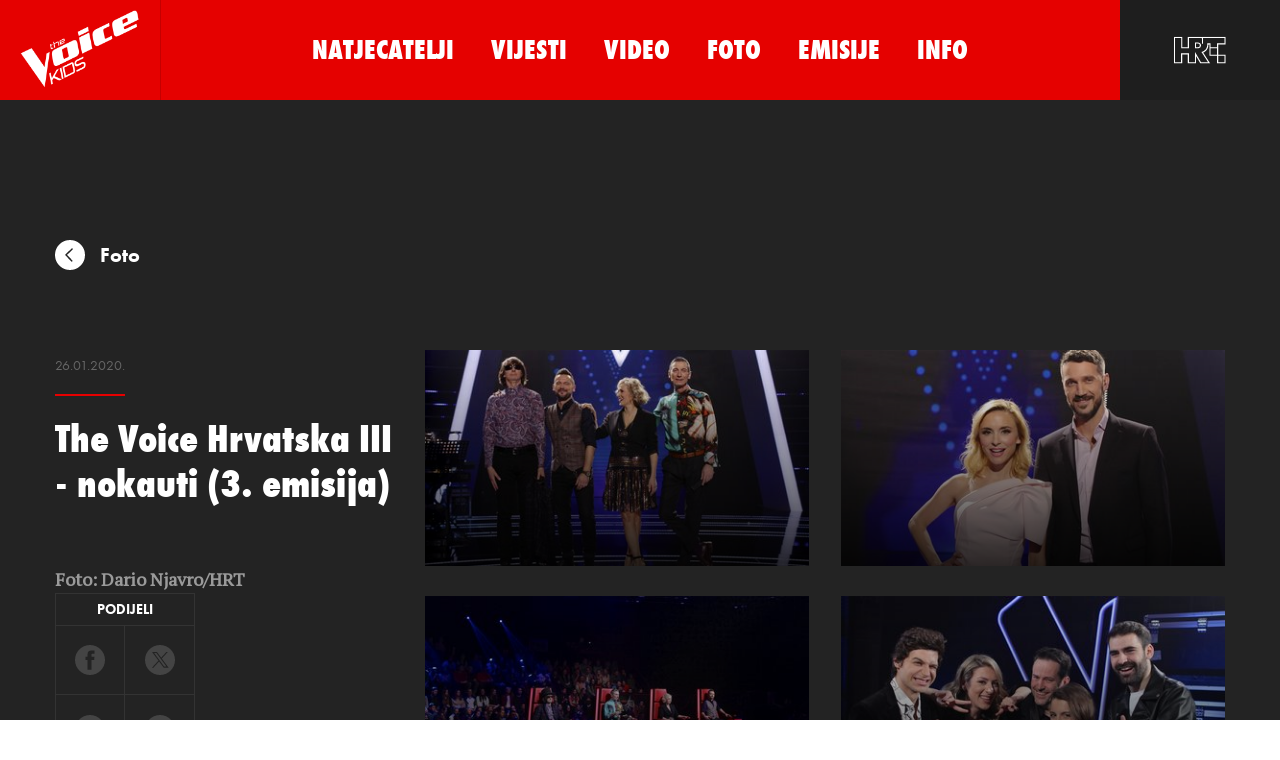

--- FILE ---
content_type: text/html; charset=utf-8
request_url: https://voice.hrt.hr/foto/1038/the-voice-hrvatska-iii-nokauti-3-emisija
body_size: 11850
content:
<!DOCTYPE html>

<html lang="hr">

<head>
  <meta charset="UTF-8">
  <meta http-equiv="X-UA-Compatible" content="IE=edge">
  <meta name="viewport" content="width=device-width, initial-scale=1">
  <meta name="author" content="Hrvatska radiotelevizija">
  <meta name="theme-color" content="#E50100">
  

  <meta name="description" content="Pogledaj što se događa iza scene">
  <!-- Twitter Card data -->
  <meta name="twitter:card" content="summary">
  <meta name="twitter:site" content="@TheVoiceHRT">
  <meta name="twitter:title" content="The Voice - The Voice Hrvatska III - nokauti (3. emisija)">
  <meta name="twitter:description" content="Pogledaj što se događa iza scene">
  <meta name="twitter:image" content="http://voice.hrt.hr/media/filer_public/8c/74/8c748e57-3e01-4a84-a6f6-aa3f03b63496/1.jpg">
  <!-- Open Graph data -->
  <meta property="og:type" content="article" />
  <meta property="og:site_name" content="The Voice" />
  <meta property="og:url" content="http://voice.hrt.hr/foto/1038/the-voice-hrvatska-iii-nokauti-3-emisija" />
  <meta property="og:title" content="The Voice - The Voice Hrvatska III - nokauti (3. emisija)" />
  <meta property="og:description" content="Pogledaj što se događa iza scene" />
  <meta property="og:image" content="http://voice.hrt.hr/media/filer_public/8c/74/8c748e57-3e01-4a84-a6f6-aa3f03b63496/1.jpg">


  <!--[if lt IE 9]>
  <link rel="stylesheet" href="/static/voice/css/ie8.css">
  <![endif]-->
  <script src="https://use.typekit.net/jxn8qzh.js"></script>
  <script>try{Typekit.load({ async: false });}catch(e){}</script>
  <script type="text/javascript">
    WebFontConfig = {
      google: { families: [ 'PT+Serif:400,400italic:latin,latin-ext' ] }
    };
    (function() {
      var wf = document.createElement('script');
      wf.src = ('https:' == document.location.protocol ? 'https' : 'http') +
        '://ajax.googleapis.com/ajax/libs/webfont/1/webfont.js';
      wf.type = 'text/javascript';
      wf.async = 'true';
      var s = document.getElementsByTagName('script')[0];
      s.parentNode.insertBefore(wf, s);
    })();
  </script>
  <link rel="stylesheet" href="/static/voice/css/main.css?v=36">
  <link rel="stylesheet" href="/static/voice/css/simplelightbox.css">
  
  
  <link rel="shortcut icon" href="/static/voice/img/favicon.png?v=0">
  <title>The Voice - The Voice Hrvatska III - nokauti (3. emisija)</title>

  
<!-- (C)2000-2019 Gemius SA - gemiusPrism  / hrt.hr/Home Page -->
<script type="text/javascript">
<!--//--><![CDATA[//><!--
var pp_gemius_identifier = '.R0wO6NuJxPZ_5xLkEbuOqScfX.GuzrcXy48PYh1Z.b.R7';
// lines below shouldn't be edited
function gemius_pending(i) { window[i] = window[i] || function() {var x = window[i+'_pdata'] = window[i+'_pdata'] || []; x[x.length]=arguments;};};gemius_pending('gemius_hit'); gemius_pending('gemius_event'); gemius_pending('pp_gemius_hit'); gemius_pending('pp_gemius_event');(function(d,t) {try {var gt=d.createElement(t),s=d.getElementsByTagName(t)[0],l='http'+((location.protocol=='https:')?'s':''); gt.setAttribute('async','async');gt.setAttribute('defer','defer'); gt.src=l+'://hr.hit.gemius.pl/xgemius.js'; s.parentNode.insertBefore(gt,s);} catch (e) {}})(document,'script');
//--><!]]>
</script>



  
    
<script>(function(w,d,s,l,i){w[l]=w[l]||[];w[l].push({'gtm.start':
new Date().getTime(),event:'gtm.js'});var f=d.getElementsByTagName(s)[0],
j=d.createElement(s),dl=l!='dataLayer'?'&l='+l:'';j.async=true;j.src=
'https://www.googletagmanager.com/gtm.js?id='+i+dl;f.parentNode.insertBefore(j,f);
})(window,document,'script','dataLayer','GTM-KMN867C');</script>


    
<!-- voice.hrt.hr -->
<script type="text/javascript" >
/* <![CDATA[ */
(function() {
  var d=document,
  h=d.getElementsByTagName('head')[0],
  s=d.createElement('script');
  s.type='text/javascript';
  s.async=true;
  s.src='http://test-script.dotmetrics.net/door.js?id=1080';
  h.appendChild(s);
}());
/* ]]> */
</script>


    
<script>(function() {
var _fbq = window._fbq || (window._fbq = []);
if (!_fbq.loaded) {
var fbds = document.createElement('script');
fbds.async = true;
fbds.src = '//connect.facebook.net/en_US/fbds.js';
var s = document.getElementsByTagName('script')[0];
s.parentNode.insertBefore(fbds, s);
_fbq.loaded = true;
}
_fbq.push(['addPixelId', '1482827318647619']);
})();
window._fbq = window._fbq || [];
window._fbq.push(['track', 'PixelInitialized', {}]);
</script>
<noscript><img height="1" width="1" alt="" style="display:none" src="https://www.facebook.com/tr?id=1482827318647619&amp;ev=PixelInitialized" /></noscript>


  

  
    <script type="text/javascript" src="//hr.adocean.pl/files/js/ado.js"></script>
<script type="text/javascript">
  /* (c)AdOcean 2003-2015 */
  if(typeof ado!=="object"){ado={};ado.config=ado.preview=ado.placement=ado.master=ado.slave=function(){};}
  ado.config({mode: "old", xml: false, characterEncoding: true});
  ado.preview({enabled: true, emiter: "hr.adocean.pl", id: "Rt08x5Mh3ahaBy6AteQXpq2jDq.WNdsUjsnrs9PPND..r7"});
</script>
<script type="text/javascript">
  /* (c)AdOcean 2003-2015, MASTER: hrt.hr.Voice.hrt.hr.Voice.hrt.hr.Naslovnica */
  ado.master({id: 'bROm8gMc8tbB_H.t.ZAoD5Gj8UlX2Wb9.KRaK4tq.bb.v7', server: 'hr.adocean.pl' });
</script>

  

  
  
</head>

<body>
<!-- Google Tag Manager BODY code (noscript) -->
<noscript><iframe src="https://www.googletagmanager.com/ns.html?id=GTM-KMN867C"
height="0" width="0" style="display:none;visibility:hidden"></iframe></noscript>
<!-- End Google Tag Manager (noscript) -->
<script>window.gdprAppliesGlobally=true;if(!("cmp_id" in window)||window.cmp_id<1){window.cmp_id=0}if(!("cmp_cdid" in window)){window.cmp_cdid="dc16a97071787"}if(!("cmp_params" in window)){window.cmp_params=""}if(!("cmp_host" in window)){window.cmp_host="delivery.consent.hr"}if(!("cmp_cdn" in window)){window.cmp_cdn="cdn.consent.hr"}if(!("cmp_proto" in window)){window.cmp_proto="https:"}if(!("cmp_codesrc" in window)){window.cmp_codesrc="1"}window.cmp_getsupportedLangs=function(){var b=["DE","EN","FR","IT","NO","DA","FI","ES","PT","RO","BG","ET","EL","GA","HR","LV","LT","MT","NL","PL","SV","SK","SL","CS","HU","RU","SR","ZH","TR","UK","AR","BS"];if("cmp_customlanguages" in window){for(var a=0;a<window.cmp_customlanguages.length;a++){b.push(window.cmp_customlanguages[a].l.toUpperCase())}}return b};window.cmp_getRTLLangs=function(){var a=["AR"];if("cmp_customlanguages" in window){for(var b=0;b<window.cmp_customlanguages.length;b++){if("r" in window.cmp_customlanguages[b]&&window.cmp_customlanguages[b].r){a.push(window.cmp_customlanguages[b].l)}}}return a};window.cmp_getlang=function(j){if(typeof(j)!="boolean"){j=true}if(j&&typeof(cmp_getlang.usedlang)=="string"&&cmp_getlang.usedlang!==""){return cmp_getlang.usedlang}var g=window.cmp_getsupportedLangs();var c=[];var f=location.hash;var e=location.search;var a="languages" in navigator?navigator.languages:[];if(f.indexOf("cmplang=")!=-1){c.push(f.substr(f.indexOf("cmplang=")+8,2).toUpperCase())}else{if(e.indexOf("cmplang=")!=-1){c.push(e.substr(e.indexOf("cmplang=")+8,2).toUpperCase())}else{if("cmp_setlang" in window&&window.cmp_setlang!=""){c.push(window.cmp_setlang.toUpperCase())}else{if(a.length>0){for(var d=0;d<a.length;d++){c.push(a[d])}}}}}if("language" in navigator){c.push(navigator.language)}if("userLanguage" in navigator){c.push(navigator.userLanguage)}var h="";for(var d=0;d<c.length;d++){var b=c[d].toUpperCase();if(g.indexOf(b)!=-1){h=b;break}if(b.indexOf("-")!=-1){b=b.substr(0,2)}if(g.indexOf(b)!=-1){h=b;break}}if(h==""&&typeof(cmp_getlang.defaultlang)=="string"&&cmp_getlang.defaultlang!==""){return cmp_getlang.defaultlang}else{if(h==""){h="EN"}}h=h.toUpperCase();return h};(function(){var u=document;var v=u.getElementsByTagName;var h=window;var o="";var b="_en";if("cmp_getlang" in h){o=h.cmp_getlang().toLowerCase();if("cmp_customlanguages" in h){for(var q=0;q<h.cmp_customlanguages.length;q++){if(h.cmp_customlanguages[q].l.toUpperCase()==o.toUpperCase()){o="en";break}}}b="_"+o}function x(i,e){var w="";i+="=";var s=i.length;var d=location;if(d.hash.indexOf(i)!=-1){w=d.hash.substr(d.hash.indexOf(i)+s,9999)}else{if(d.search.indexOf(i)!=-1){w=d.search.substr(d.search.indexOf(i)+s,9999)}else{return e}}if(w.indexOf("&")!=-1){w=w.substr(0,w.indexOf("&"))}return w}var k=("cmp_proto" in h)?h.cmp_proto:"https:";if(k!="http:"&&k!="https:"){k="https:"}var g=("cmp_ref" in h)?h.cmp_ref:location.href;var j=u.createElement("script");j.setAttribute("data-cmp-ab","1");var c=x("cmpdesign","cmp_design" in h?h.cmp_design:"");var f=x("cmpregulationkey","cmp_regulationkey" in h?h.cmp_regulationkey:"");var r=x("cmpgppkey","cmp_gppkey" in h?h.cmp_gppkey:"");var n=x("cmpatt","cmp_att" in h?h.cmp_att:"");j.src=k+"//"+h.cmp_host+"/delivery/cmp.php?"+("cmp_id" in h&&h.cmp_id>0?"id="+h.cmp_id:"")+("cmp_cdid" in h?"&cdid="+h.cmp_cdid:"")+"&h="+encodeURIComponent(g)+(c!=""?"&cmpdesign="+encodeURIComponent(c):"")+(f!=""?"&cmpregulationkey="+encodeURIComponent(f):"")+(r!=""?"&cmpgppkey="+encodeURIComponent(r):"")+(n!=""?"&cmpatt="+encodeURIComponent(n):"")+("cmp_params" in h?"&"+h.cmp_params:"")+(u.cookie.length>0?"&__cmpfcc=1":"")+"&l="+o.toLowerCase()+"&o="+(new Date()).getTime();j.type="text/javascript";j.async=true;if(u.currentScript&&u.currentScript.parentElement){u.currentScript.parentElement.appendChild(j)}else{if(u.body){u.body.appendChild(j)}else{var t=v("body");if(t.length==0){t=v("div")}if(t.length==0){t=v("span")}if(t.length==0){t=v("ins")}if(t.length==0){t=v("script")}if(t.length==0){t=v("head")}if(t.length>0){t[0].appendChild(j)}}}var m="js";var p=x("cmpdebugunminimized","cmpdebugunminimized" in h?h.cmpdebugunminimized:0)>0?"":".min";var a=x("cmpdebugcoverage","cmp_debugcoverage" in h?h.cmp_debugcoverage:"");if(a=="1"){m="instrumented";p=""}var j=u.createElement("script");j.src=k+"//"+h.cmp_cdn+"/delivery/"+m+"/cmp"+b+p+".js";j.type="text/javascript";j.setAttribute("data-cmp-ab","1");j.async=true;if(u.currentScript&&u.currentScript.parentElement){u.currentScript.parentElement.appendChild(j)}else{if(u.body){u.body.appendChild(j)}else{var t=v("body");if(t.length==0){t=v("div")}if(t.length==0){t=v("span")}if(t.length==0){t=v("ins")}if(t.length==0){t=v("script")}if(t.length==0){t=v("head")}if(t.length>0){t[0].appendChild(j)}}}})();window.cmp_addFrame=function(b){if(!window.frames[b]){if(document.body){var a=document.createElement("iframe");a.style.cssText="display:none";if("cmp_cdn" in window&&"cmp_ultrablocking" in window&&window.cmp_ultrablocking>0){a.src="//"+window.cmp_cdn+"/delivery/empty.html"}a.name=b;document.body.appendChild(a)}else{window.setTimeout(window.cmp_addFrame,10,b)}}};window.cmp_rc=function(h){var b=document.cookie;var f="";var d=0;while(b!=""&&d<100){d++;while(b.substr(0,1)==" "){b=b.substr(1,b.length)}var g=b.substring(0,b.indexOf("="));if(b.indexOf(";")!=-1){var c=b.substring(b.indexOf("=")+1,b.indexOf(";"))}else{var c=b.substr(b.indexOf("=")+1,b.length)}if(h==g){f=c}var e=b.indexOf(";")+1;if(e==0){e=b.length}b=b.substring(e,b.length)}return(f)};window.cmp_stub=function(){var a=arguments;__cmp.a=__cmp.a||[];if(!a.length){return __cmp.a}else{if(a[0]==="ping"){if(a[1]===2){a[2]({gdprApplies:gdprAppliesGlobally,cmpLoaded:false,cmpStatus:"stub",displayStatus:"hidden",apiVersion:"2.0",cmpId:31},true)}else{a[2](false,true)}}else{if(a[0]==="getUSPData"){a[2]({version:1,uspString:window.cmp_rc("")},true)}else{if(a[0]==="getTCData"){__cmp.a.push([].slice.apply(a))}else{if(a[0]==="addEventListener"||a[0]==="removeEventListener"){__cmp.a.push([].slice.apply(a))}else{if(a.length==4&&a[3]===false){a[2]({},false)}else{__cmp.a.push([].slice.apply(a))}}}}}}};window.cmp_gpp_ping=function(){return{gppVersion:"1.0",cmpStatus:"stub",cmpDisplayStatus:"hidden",supportedAPIs:["tcfca","usnat","usca","usva","usco","usut","usct"],cmpId:31}};window.cmp_gppstub=function(){var a=arguments;__gpp.q=__gpp.q||[];if(!a.length){return __gpp.q}var g=a[0];var f=a.length>1?a[1]:null;var e=a.length>2?a[2]:null;if(g==="ping"){return window.cmp_gpp_ping()}else{if(g==="addEventListener"){__gpp.e=__gpp.e||[];if(!("lastId" in __gpp)){__gpp.lastId=0}__gpp.lastId++;var c=__gpp.lastId;__gpp.e.push({id:c,callback:f});return{eventName:"listenerRegistered",listenerId:c,data:true,pingData:window.cmp_gpp_ping()}}else{if(g==="removeEventListener"){var h=false;__gpp.e=__gpp.e||[];for(var d=0;d<__gpp.e.length;d++){if(__gpp.e[d].id==e){__gpp.e[d].splice(d,1);h=true;break}}return{eventName:"listenerRemoved",listenerId:e,data:h,pingData:window.cmp_gpp_ping()}}else{if(g==="getGPPData"){return{sectionId:3,gppVersion:1,sectionList:[],applicableSections:[0],gppString:"",pingData:window.cmp_gpp_ping()}}else{if(g==="hasSection"||g==="getSection"||g==="getField"){return null}else{__gpp.q.push([].slice.apply(a))}}}}}};window.cmp_msghandler=function(d){var a=typeof d.data==="string";try{var c=a?JSON.parse(d.data):d.data}catch(f){var c=null}if(typeof(c)==="object"&&c!==null&&"__cmpCall" in c){var b=c.__cmpCall;window.__cmp(b.command,b.parameter,function(h,g){var e={__cmpReturn:{returnValue:h,success:g,callId:b.callId}};d.source.postMessage(a?JSON.stringify(e):e,"*")})}if(typeof(c)==="object"&&c!==null&&"__uspapiCall" in c){var b=c.__uspapiCall;window.__uspapi(b.command,b.version,function(h,g){var e={__uspapiReturn:{returnValue:h,success:g,callId:b.callId}};d.source.postMessage(a?JSON.stringify(e):e,"*")})}if(typeof(c)==="object"&&c!==null&&"__tcfapiCall" in c){var b=c.__tcfapiCall;window.__tcfapi(b.command,b.version,function(h,g){var e={__tcfapiReturn:{returnValue:h,success:g,callId:b.callId}};d.source.postMessage(a?JSON.stringify(e):e,"*")},b.parameter)}if(typeof(c)==="object"&&c!==null&&"__gppCall" in c){var b=c.__gppCall;window.__gpp(b.command,function(h,g){var e={__gppReturn:{returnValue:h,success:g,callId:b.callId}};d.source.postMessage(a?JSON.stringify(e):e,"*")},"parameter" in b?b.parameter:null,"version" in b?b.version:1)}};window.cmp_setStub=function(a){if(!(a in window)||(typeof(window[a])!=="function"&&typeof(window[a])!=="object"&&(typeof(window[a])==="undefined"||window[a]!==null))){window[a]=window.cmp_stub;window[a].msgHandler=window.cmp_msghandler;window.addEventListener("message",window.cmp_msghandler,false)}};window.cmp_setGppStub=function(a){if(!(a in window)||(typeof(window[a])!=="function"&&typeof(window[a])!=="object"&&(typeof(window[a])==="undefined"||window[a]!==null))){window[a]=window.cmp_gppstub;window[a].msgHandler=window.cmp_msghandler;window.addEventListener("message",window.cmp_msghandler,false)}};window.cmp_addFrame("__cmpLocator");if(!("cmp_disableusp" in window)||!window.cmp_disableusp){window.cmp_addFrame("__uspapiLocator")}if(!("cmp_disabletcf" in window)||!window.cmp_disabletcf){window.cmp_addFrame("__tcfapiLocator")}if(!("cmp_disablegpp" in window)||!window.cmp_disablegpp){window.cmp_addFrame("__gppLocator")}window.cmp_setStub("__cmp");if(!("cmp_disabletcf" in window)||!window.cmp_disabletcf){window.cmp_setStub("__tcfapi")}if(!("cmp_disableusp" in window)||!window.cmp_disableusp){window.cmp_setStub("__uspapi")}if(!("cmp_disablegpp" in window)||!window.cmp_disablegpp){window.cmp_setGppStub("__gpp")};</script>

  
    <div id="fb-root"></div>
  

  

  <div class="page-wrap ">
    

<div class="page-header-wrapper">
  

  <header class="page-header">
    <div class="header-logo">
      <img src="/static/voice/img/voice-kids-logo.png" alt="The Voice">
      <a href="/" class="blocklink" aria-label="The Voice Hrvatska"></a>
    </div>
    <div class="mobile-nav-btn">
      <div class="nav-icon"><span>&nbsp;</span></div>
    </div>

    <div class="header-inner">
      <nav class="nav-top">
        <ul class="nav-ul">
          
          
          <li class="nav-li"><a href="/natjecatelji/" class="">Natjecatelji</a></li>
          
          <li class="nav-li"><a href="/vijest/" class="">Vijesti</a></li>
          <li class="nav-li"><a href="/video/" class="">Video</a></li>
          <li class="nav-li"><a href="/foto/" class="">Foto</a></li>
          <li class="nav-li"><a href="/emisija/" class="">Emisije</a></li>
          <li class="nav-li"><a href="/info/" class="">Info</a></li>
          
          
        </ul>
      </nav>
    </div>
    <a href="https://www.hrt.hr/" rel="noreferrer" target="_blank" class="header-backstage" aria-label="HRT logo">
      <img src="/static/voice/img/info/hrt.svg" alt="">
    </a>

  </header>
</div>

    

    
  <!-- intro -->
  <section class="section section-gallery" id="section-gallery">
    <div class="gray-section">
      <div class="section-content">
        
        
        <a href="/foto/" class="back-to-shows">
          <span class="back-button">
            <svg xmlns="http://www.w3.org/2000/svg" width="30" height="30" viewBox="0 0 30 30">
              <g fill="none" fill-rule="evenodd">
                <circle id="fill" cx="15" cy="15" r="15" fill="#FFF"/>
                <path fill="#232323" d="M16.8 21.675a.68.68 0 0 1-.525-.225L10.5 15.375c-.3-.3-.3-.75 0-1.05l6.075-5.775c.3-.3.75-.3 1.05 0 .3.3.3.75 0 1.05l-5.55 5.25 5.25 5.55c.3.3.3.75 0 1.05a.81.81 0 0 1-.525.225z"/>
              </g>
            </svg>
            <span class="back-button-text">Foto</span>
          </span>
        </a>
        
        <div class="row">
          <div class="gallery-content">
            <div class="gallery-description">
              <div class="gallery-meta">26.01.2020.</div>
              <h2>The Voice Hrvatska III - nokauti (3. emisija)</h2>
              <p><strong>Foto: Dario Njavro/HRT</strong></p>

              
              <div class="share-box">
                
                <div class="share-box-text">
                  <p>Podijeli</p>
                </div>
                <div class="share-box-cells">
                  <div class="share-box-cell">
                    <a href="https://www.facebook.com/sharer/sharer.php?u=http://voice.hrt.hr/foto/1038/the-voice-hrvatska-iii-nokauti-3-emisija" onclick="javascript:window.open(this.href, '', 'menubar=no,toolbar=no,resizable=yes,scrollbars=yes,height=600,width=600');return false;" rel="nofollow" target="_blank">
                      <svg xmlns="http://www.w3.org/2000/svg" width="30" height="30" viewBox="0 0 30 30">
    <path id="fill" fill="#444" fill-rule="evenodd" d="M19.44 8.825h-2.096c-.74 0-.895.303-.895 1.069v1.85h2.99l-.287 3.247h-2.703v9.7h-3.874v-9.66H10.56v-3.287h2.015v-2.59c0-2.43 1.3-3.7 4.183-3.7h2.682v3.37zM15 0C6.716 0 0 6.716 0 15c0 8.285 6.716 15 15 15 8.285 0 15-6.715 15-15 0-8.284-6.715-15-15-15z"/>
</svg>

                    </a>
                  </div>
                  <div class="share-box-cell">
                    <a href="https://twitter.com/intent/tweet?hashtags=TheVoiceHRT&url=http%3A%2F%2Fvoice.hrt.hr%2Ffoto%2F1038%2F&text=The Voice Hrvatska III - nokauti (3. emisija)" rel="nofollow" target="_blank" onclick="javascript:window.open(this.href, '', 'menubar=no,toolbar=no,resizable=yes,scrollbars=yes,height=600,width=600');return false;">
                      <svg width="30" height="30" viewBox="0 0 30 30" fill="none" xmlns="http://www.w3.org/2000/svg">
<g clip-path="url(#clip0_3432_12429)">
<path fill-rule="evenodd" clip-rule="evenodd" d="M15 30C23.2843 30 30 23.2843 30 15C30 6.71573 23.2843 0 15 0C6.71573 0 0 6.71573 0 15C0 23.2843 6.71573 30 15 30ZM13.4445 15.6309L7.04044 7H11.9762L16.1746 12.6583L21.3707 7H22.8211L16.8226 13.5318L23.587 22.6483H18.6512L14.0925 16.5045L8.4504 22.6483H7L13.4445 15.6309ZM11.4409 8.07686H9.17336L19.1862 21.5712H21.4537L11.4409 8.07686Z" id="fill" fill="#444444"/>
</g>
<defs>
<clipPath id="clip0_3432_12429">
<rect width="30" height="30" fill="white"/>
</clipPath>
</defs>
</svg>

                    </a>
                  </div>
                  <div class="share-box-cell">
                    <a href="mailto:?subject=The Voice HRT - The Voice Hrvatska III - nokauti (3. emisija)&body=The Voice HRT - The Voice Hrvatska III - nokauti (3. emisija) http://voice.hrt.hr/foto/1038/the-voice-hrvatska-iii-nokauti-3-emisija" rel="nofollow">
                      <svg xmlns="http://www.w3.org/2000/svg" width="30" height="30" viewBox="0 0 30 30">
    <path id="fill" fill="#444" fill-rule="evenodd" d="M24.073 19.537l-5.27-5.27 5.27-4.043v9.313zm-17.978 2.13l6.467-6.468 2.51 1.929 2.506-1.923 6.462 6.462H6.095zm-.022-11.453l5.266 4.045-5.266 5.267v-9.312zm17.953-1.88L15.073 15.2 6.134 8.334h17.892zM15 0C6.715 0 0 6.716 0 15c0 8.285 6.715 15 15 15 8.284 0 15-6.715 15-15 0-8.284-6.716-15-15-15z"/>
</svg>

                    </a>
                  </div>
                  <div class="share-box-cell">
                    <a href="https://wa.me/?text=The Voice Hrvatska III - nokauti (3. emisija) - http://voice.hrt.hr/foto/1038/the-voice-hrvatska-iii-nokauti-3-emisija" rel="nofollow" target="_blank">
                      <svg xmlns="http://www.w3.org/2000/svg" width="30" height="30" viewBox="0 0 30 30">
    <path id="fill" fill="#444" fill-rule="nonzero" d="M15.039 7.715a7.217 7.217 0 0 0-7.21 7.208c-.001 1.622.475 2.837 1.274 4.108l-.728 2.66 2.728-.716c1.222.725 2.388 1.16 3.93 1.161 3.973 0 7.21-3.233 7.21-7.207a7.205 7.205 0 0 0-7.204-7.214zm4.24 10.305c-.18.506-1.046.968-1.463 1.03a2.964 2.964 0 0 1-1.365-.086c-.315-.1-.718-.234-1.235-.457-2.173-.938-3.592-3.127-3.701-3.27-.109-.146-.885-1.176-.885-2.242s.56-1.591.759-1.807a.798.798 0 0 1 .577-.272l.415.008c.133.006.311-.05.488.372.18.434.614 1.5.667 1.609.054.109.09.235.018.38-.073.145-.109.235-.216.361l-.325.38c-.11.108-.222.225-.095.443.126.217.56.926 1.205 1.501.827.739 1.526.967 1.742 1.075.216.108.342.09.47-.054.126-.145.541-.632.686-.85.145-.216.289-.181.488-.108.198.072 1.263.596 1.48.705.216.108.361.162.415.252.056.09.056.524-.125 1.03zM15 0C6.716 0 0 6.716 0 15c0 8.284 6.716 15 15 15 8.284 0 15-6.716 15-15 0-8.284-6.716-15-15-15zm.036 23.6a8.68 8.68 0 0 1-4.147-1.055L6.293 23.75l1.23-4.494a8.652 8.652 0 0 1-1.158-4.335c.001-4.781 3.891-8.671 8.671-8.671a8.614 8.614 0 0 1 6.134 2.542 8.616 8.616 0 0 1 2.538 6.136c-.002 4.78-3.892 8.672-8.672 8.672z"/>
</svg>

                    </a>
                  </div>
                </div>
                
              </div>
            </div>
            <div class="gallery-grid grid-wrapper js-gallery">
              
                <div class="gallery-item">
                  <div class="img-overlay">
                    <img src="/media/filer_public_thumbnails/filer_public/8c/74/8c748e57-3e01-4a84-a6f6-aa3f03b63496/1.jpg__400x225_q85_crop_subsampling-2_upscale.jpg" alt="">
                  </div>
                  <a class="blocklink" href="/media/filer_public_thumbnails/filer_public/8c/74/8c748e57-3e01-4a84-a6f6-aa3f03b63496/1.jpg__3000x2000_q85_subsampling-2.jpg"></a>
                  <img class="gallery-item-open" src="/static/voice/img/open-image.svg" alt="">
                </div>
              
                <div class="gallery-item">
                  <div class="img-overlay">
                    <img src="/media/filer_public_thumbnails/filer_public/d8/e0/d8e0a7a9-9c00-4261-a885-c9dfad97c286/2.jpg__400x225_q85_crop_subsampling-2_upscale.jpg" alt="">
                  </div>
                  <a class="blocklink" href="/media/filer_public_thumbnails/filer_public/d8/e0/d8e0a7a9-9c00-4261-a885-c9dfad97c286/2.jpg__3000x2000_q85_subsampling-2.jpg"></a>
                  <img class="gallery-item-open" src="/static/voice/img/open-image.svg" alt="">
                </div>
              
                <div class="gallery-item">
                  <div class="img-overlay">
                    <img src="/media/filer_public_thumbnails/filer_public/5a/eb/5aeb8576-d4fa-48a9-8e86-b506d3578df0/3.jpg__400x225_q85_crop_subsampling-2_upscale.jpg" alt="">
                  </div>
                  <a class="blocklink" href="/media/filer_public_thumbnails/filer_public/5a/eb/5aeb8576-d4fa-48a9-8e86-b506d3578df0/3.jpg__3000x2000_q85_subsampling-2.jpg"></a>
                  <img class="gallery-item-open" src="/static/voice/img/open-image.svg" alt="">
                </div>
              
                <div class="gallery-item">
                  <div class="img-overlay">
                    <img src="/media/filer_public_thumbnails/filer_public/31/d5/31d5d6e7-47c5-45e2-a840-5449cfe577c9/4.jpg__400x225_q85_crop_subsampling-2_upscale.jpg" alt="">
                  </div>
                  <a class="blocklink" href="/media/filer_public_thumbnails/filer_public/31/d5/31d5d6e7-47c5-45e2-a840-5449cfe577c9/4.jpg__3000x2000_q85_subsampling-2.jpg"></a>
                  <img class="gallery-item-open" src="/static/voice/img/open-image.svg" alt="">
                </div>
              
                <div class="gallery-item">
                  <div class="img-overlay">
                    <img src="/media/filer_public_thumbnails/filer_public/40/53/40535ff7-ffa9-4033-bbf4-4f7bc8746ec7/5.jpg__400x225_q85_crop_subsampling-2_upscale.jpg" alt="">
                  </div>
                  <a class="blocklink" href="/media/filer_public_thumbnails/filer_public/40/53/40535ff7-ffa9-4033-bbf4-4f7bc8746ec7/5.jpg__3000x2000_q85_subsampling-2.jpg"></a>
                  <img class="gallery-item-open" src="/static/voice/img/open-image.svg" alt="">
                </div>
              
                <div class="gallery-item">
                  <div class="img-overlay">
                    <img src="/media/filer_public_thumbnails/filer_public/f0/01/f00131d8-7772-49e8-9601-d3a8eea93098/6.jpg__400x225_q85_crop_subsampling-2_upscale.jpg" alt="">
                  </div>
                  <a class="blocklink" href="/media/filer_public_thumbnails/filer_public/f0/01/f00131d8-7772-49e8-9601-d3a8eea93098/6.jpg__3000x2000_q85_subsampling-2.jpg"></a>
                  <img class="gallery-item-open" src="/static/voice/img/open-image.svg" alt="">
                </div>
              
                <div class="gallery-item">
                  <div class="img-overlay">
                    <img src="/media/filer_public_thumbnails/filer_public/66/2e/662e3424-69ed-4f3e-a3e9-1cb2c4baf3d3/7.jpg__400x225_q85_crop_subsampling-2_upscale.jpg" alt="">
                  </div>
                  <a class="blocklink" href="/media/filer_public_thumbnails/filer_public/66/2e/662e3424-69ed-4f3e-a3e9-1cb2c4baf3d3/7.jpg__3000x2000_q85_subsampling-2.jpg"></a>
                  <img class="gallery-item-open" src="/static/voice/img/open-image.svg" alt="">
                </div>
              
                <div class="gallery-item">
                  <div class="img-overlay">
                    <img src="/media/filer_public_thumbnails/filer_public/c8/d7/c8d7a2ec-c4c9-4a69-a663-9166ef7ff9e3/8.jpg__400x225_q85_crop_subsampling-2_upscale.jpg" alt="">
                  </div>
                  <a class="blocklink" href="/media/filer_public_thumbnails/filer_public/c8/d7/c8d7a2ec-c4c9-4a69-a663-9166ef7ff9e3/8.jpg__3000x2000_q85_subsampling-2.jpg"></a>
                  <img class="gallery-item-open" src="/static/voice/img/open-image.svg" alt="">
                </div>
              
                <div class="gallery-item">
                  <div class="img-overlay">
                    <img src="/media/filer_public_thumbnails/filer_public/67/14/6714e47d-787b-4b87-8fd8-e0a5d4f0078f/9.jpg__400x225_q85_crop_subsampling-2_upscale.jpg" alt="">
                  </div>
                  <a class="blocklink" href="/media/filer_public_thumbnails/filer_public/67/14/6714e47d-787b-4b87-8fd8-e0a5d4f0078f/9.jpg__3000x2000_q85_subsampling-2.jpg"></a>
                  <img class="gallery-item-open" src="/static/voice/img/open-image.svg" alt="">
                </div>
              
                <div class="gallery-item">
                  <div class="img-overlay">
                    <img src="/media/filer_public_thumbnails/filer_public/5c/5a/5c5a2b0b-177a-4647-8c90-e22ab5e0c7c9/10.jpg__400x225_q85_crop_subsampling-2_upscale.jpg" alt="">
                  </div>
                  <a class="blocklink" href="/media/filer_public_thumbnails/filer_public/5c/5a/5c5a2b0b-177a-4647-8c90-e22ab5e0c7c9/10.jpg__3000x2000_q85_subsampling-2.jpg"></a>
                  <img class="gallery-item-open" src="/static/voice/img/open-image.svg" alt="">
                </div>
              
                <div class="gallery-item">
                  <div class="img-overlay">
                    <img src="/media/filer_public_thumbnails/filer_public/a0/f8/a0f8323f-df4b-42bd-8fe5-64467a377c49/11.jpg__400x225_q85_crop_subsampling-2_upscale.jpg" alt="">
                  </div>
                  <a class="blocklink" href="/media/filer_public_thumbnails/filer_public/a0/f8/a0f8323f-df4b-42bd-8fe5-64467a377c49/11.jpg__3000x2000_q85_subsampling-2.jpg"></a>
                  <img class="gallery-item-open" src="/static/voice/img/open-image.svg" alt="">
                </div>
              
                <div class="gallery-item">
                  <div class="img-overlay">
                    <img src="/media/filer_public_thumbnails/filer_public/49/25/4925655a-eaec-4570-a347-c183cf760d4e/12.jpg__400x225_q85_crop_subsampling-2_upscale.jpg" alt="">
                  </div>
                  <a class="blocklink" href="/media/filer_public_thumbnails/filer_public/49/25/4925655a-eaec-4570-a347-c183cf760d4e/12.jpg__3000x2000_q85_subsampling-2.jpg"></a>
                  <img class="gallery-item-open" src="/static/voice/img/open-image.svg" alt="">
                </div>
              
                <div class="gallery-item">
                  <div class="img-overlay">
                    <img src="/media/filer_public_thumbnails/filer_public/3e/53/3e538995-055a-42b2-8ce4-756e6e6de3e9/13.jpg__400x225_q85_crop_subsampling-2_upscale.jpg" alt="">
                  </div>
                  <a class="blocklink" href="/media/filer_public_thumbnails/filer_public/3e/53/3e538995-055a-42b2-8ce4-756e6e6de3e9/13.jpg__3000x2000_q85_subsampling-2.jpg"></a>
                  <img class="gallery-item-open" src="/static/voice/img/open-image.svg" alt="">
                </div>
              
                <div class="gallery-item">
                  <div class="img-overlay">
                    <img src="/media/filer_public_thumbnails/filer_public/c6/42/c642385f-45b9-45b0-9e66-8c5bceeef6fb/14_2.jpg__400x225_q85_crop_subsampling-2_upscale.jpg" alt="">
                  </div>
                  <a class="blocklink" href="/media/filer_public_thumbnails/filer_public/c6/42/c642385f-45b9-45b0-9e66-8c5bceeef6fb/14_2.jpg__3000x1999_q85_subsampling-2.jpg"></a>
                  <img class="gallery-item-open" src="/static/voice/img/open-image.svg" alt="">
                </div>
              
                <div class="gallery-item">
                  <div class="img-overlay">
                    <img src="/media/filer_public_thumbnails/filer_public/80/01/800169f6-6bfb-459c-a902-2bd616cfd7fe/14.jpg__400x225_q85_crop_subsampling-2_upscale.jpg" alt="">
                  </div>
                  <a class="blocklink" href="/media/filer_public_thumbnails/filer_public/80/01/800169f6-6bfb-459c-a902-2bd616cfd7fe/14.jpg__3000x1999_q85_subsampling-2.jpg"></a>
                  <img class="gallery-item-open" src="/static/voice/img/open-image.svg" alt="">
                </div>
              
                <div class="gallery-item">
                  <div class="img-overlay">
                    <img src="/media/filer_public_thumbnails/filer_public/ca/6d/ca6de820-4736-482f-b3e5-de4c2861c0d8/15.jpg__400x225_q85_crop_subsampling-2_upscale.jpg" alt="">
                  </div>
                  <a class="blocklink" href="/media/filer_public_thumbnails/filer_public/ca/6d/ca6de820-4736-482f-b3e5-de4c2861c0d8/15.jpg__3000x2000_q85_subsampling-2.jpg"></a>
                  <img class="gallery-item-open" src="/static/voice/img/open-image.svg" alt="">
                </div>
              
                <div class="gallery-item">
                  <div class="img-overlay">
                    <img src="/media/filer_public_thumbnails/filer_public/d3/a1/d3a117a3-686b-4d69-8a2c-9b3ac3439a28/16.jpg__400x225_q85_crop_subsampling-2_upscale.jpg" alt="">
                  </div>
                  <a class="blocklink" href="/media/filer_public_thumbnails/filer_public/d3/a1/d3a117a3-686b-4d69-8a2c-9b3ac3439a28/16.jpg__3000x2000_q85_subsampling-2.jpg"></a>
                  <img class="gallery-item-open" src="/static/voice/img/open-image.svg" alt="">
                </div>
              
                <div class="gallery-item">
                  <div class="img-overlay">
                    <img src="/media/filer_public_thumbnails/filer_public/d9/7e/d97ed850-bb2f-4105-8739-7ea8f61d4472/17.jpg__400x225_q85_crop_subsampling-2_upscale.jpg" alt="">
                  </div>
                  <a class="blocklink" href="/media/filer_public_thumbnails/filer_public/d9/7e/d97ed850-bb2f-4105-8739-7ea8f61d4472/17.jpg__3000x2001_q85_subsampling-2.jpg"></a>
                  <img class="gallery-item-open" src="/static/voice/img/open-image.svg" alt="">
                </div>
              
                <div class="gallery-item">
                  <div class="img-overlay">
                    <img src="/media/filer_public_thumbnails/filer_public/ba/5d/ba5d2e42-ae5a-414e-b16c-a6419861c521/18.jpg__400x225_q85_crop_subsampling-2_upscale.jpg" alt="">
                  </div>
                  <a class="blocklink" href="/media/filer_public_thumbnails/filer_public/ba/5d/ba5d2e42-ae5a-414e-b16c-a6419861c521/18.jpg__3000x2000_q85_subsampling-2.jpg"></a>
                  <img class="gallery-item-open" src="/static/voice/img/open-image.svg" alt="">
                </div>
              
                <div class="gallery-item">
                  <div class="img-overlay">
                    <img src="/media/filer_public_thumbnails/filer_public/fd/b5/fdb5970e-dcc3-469f-829f-b69d7961f013/19.jpg__400x225_q85_crop_subsampling-2_upscale.jpg" alt="">
                  </div>
                  <a class="blocklink" href="/media/filer_public_thumbnails/filer_public/fd/b5/fdb5970e-dcc3-469f-829f-b69d7961f013/19.jpg__3000x2000_q85_subsampling-2.jpg"></a>
                  <img class="gallery-item-open" src="/static/voice/img/open-image.svg" alt="">
                </div>
              
                <div class="gallery-item">
                  <div class="img-overlay">
                    <img src="/media/filer_public_thumbnails/filer_public/ed/b7/edb7cda7-7d02-4042-b2d2-cfab415f8dad/20.jpg__400x225_q85_crop_subsampling-2_upscale.jpg" alt="">
                  </div>
                  <a class="blocklink" href="/media/filer_public_thumbnails/filer_public/ed/b7/edb7cda7-7d02-4042-b2d2-cfab415f8dad/20.jpg__3000x2001_q85_subsampling-2.jpg"></a>
                  <img class="gallery-item-open" src="/static/voice/img/open-image.svg" alt="">
                </div>
              
                <div class="gallery-item">
                  <div class="img-overlay">
                    <img src="/media/filer_public_thumbnails/filer_public/35/00/3500a156-1bfe-4380-a5b6-0e415b96fdad/21.jpg__400x225_q85_crop_subsampling-2_upscale.jpg" alt="">
                  </div>
                  <a class="blocklink" href="/media/filer_public_thumbnails/filer_public/35/00/3500a156-1bfe-4380-a5b6-0e415b96fdad/21.jpg__3000x2001_q85_subsampling-2.jpg"></a>
                  <img class="gallery-item-open" src="/static/voice/img/open-image.svg" alt="">
                </div>
              
                <div class="gallery-item">
                  <div class="img-overlay">
                    <img src="/media/filer_public_thumbnails/filer_public/e6/60/e6605a9e-5e05-42f9-b0c2-51bdba19847f/22.jpg__400x225_q85_crop_subsampling-2_upscale.jpg" alt="">
                  </div>
                  <a class="blocklink" href="/media/filer_public_thumbnails/filer_public/e6/60/e6605a9e-5e05-42f9-b0c2-51bdba19847f/22.jpg__3000x2000_q85_subsampling-2.jpg"></a>
                  <img class="gallery-item-open" src="/static/voice/img/open-image.svg" alt="">
                </div>
              
                <div class="gallery-item">
                  <div class="img-overlay">
                    <img src="/media/filer_public_thumbnails/filer_public/15/9d/159dfd23-42ca-4a90-96c8-3c3ce19dc02a/23.jpg__400x225_q85_crop_subsampling-2_upscale.jpg" alt="">
                  </div>
                  <a class="blocklink" href="/media/filer_public_thumbnails/filer_public/15/9d/159dfd23-42ca-4a90-96c8-3c3ce19dc02a/23.jpg__3000x1999_q85_subsampling-2.jpg"></a>
                  <img class="gallery-item-open" src="/static/voice/img/open-image.svg" alt="">
                </div>
              
                <div class="gallery-item">
                  <div class="img-overlay">
                    <img src="/media/filer_public_thumbnails/filer_public/01/70/01704867-4c55-456c-880a-af66391889af/24.jpg__400x225_q85_crop_subsampling-2_upscale.jpg" alt="">
                  </div>
                  <a class="blocklink" href="/media/filer_public_thumbnails/filer_public/01/70/01704867-4c55-456c-880a-af66391889af/24.jpg__3000x2000_q85_subsampling-2.jpg"></a>
                  <img class="gallery-item-open" src="/static/voice/img/open-image.svg" alt="">
                </div>
              
                <div class="gallery-item">
                  <div class="img-overlay">
                    <img src="/media/filer_public_thumbnails/filer_public/be/11/be1195fb-17c5-4bf6-a097-56321738d7a7/25.jpg__400x225_q85_crop_subsampling-2_upscale.jpg" alt="">
                  </div>
                  <a class="blocklink" href="/media/filer_public_thumbnails/filer_public/be/11/be1195fb-17c5-4bf6-a097-56321738d7a7/25.jpg__3000x2000_q85_subsampling-2.jpg"></a>
                  <img class="gallery-item-open" src="/static/voice/img/open-image.svg" alt="">
                </div>
              
                <div class="gallery-item">
                  <div class="img-overlay">
                    <img src="/media/filer_public_thumbnails/filer_public/81/57/8157bf94-bc7e-4196-93d6-405f1640409a/26.jpg__400x225_q85_crop_subsampling-2_upscale.jpg" alt="">
                  </div>
                  <a class="blocklink" href="/media/filer_public_thumbnails/filer_public/81/57/8157bf94-bc7e-4196-93d6-405f1640409a/26.jpg__3000x2000_q85_subsampling-2.jpg"></a>
                  <img class="gallery-item-open" src="/static/voice/img/open-image.svg" alt="">
                </div>
              
                <div class="gallery-item">
                  <div class="img-overlay">
                    <img src="/media/filer_public_thumbnails/filer_public/7b/8d/7b8d90aa-e91a-4fb6-b788-1e3cd4cdea9b/27.jpg__400x225_q85_crop_subsampling-2_upscale.jpg" alt="">
                  </div>
                  <a class="blocklink" href="/media/filer_public_thumbnails/filer_public/7b/8d/7b8d90aa-e91a-4fb6-b788-1e3cd4cdea9b/27.jpg__3000x2000_q85_subsampling-2.jpg"></a>
                  <img class="gallery-item-open" src="/static/voice/img/open-image.svg" alt="">
                </div>
              
                <div class="gallery-item">
                  <div class="img-overlay">
                    <img src="/media/filer_public_thumbnails/filer_public/b9/0c/b90c05a2-41b6-4709-989c-61052489b503/28.jpg__400x225_q85_crop_subsampling-2_upscale.jpg" alt="">
                  </div>
                  <a class="blocklink" href="/media/filer_public_thumbnails/filer_public/b9/0c/b90c05a2-41b6-4709-989c-61052489b503/28.jpg__3000x2000_q85_subsampling-2.jpg"></a>
                  <img class="gallery-item-open" src="/static/voice/img/open-image.svg" alt="">
                </div>
              
                <div class="gallery-item">
                  <div class="img-overlay">
                    <img src="/media/filer_public_thumbnails/filer_public/a8/4d/a84dec8a-5b59-4d3b-885e-0b1ad1eb4039/29.jpg__400x225_q85_crop_subsampling-2_upscale.jpg" alt="">
                  </div>
                  <a class="blocklink" href="/media/filer_public_thumbnails/filer_public/a8/4d/a84dec8a-5b59-4d3b-885e-0b1ad1eb4039/29.jpg__3000x2000_q85_subsampling-2.jpg"></a>
                  <img class="gallery-item-open" src="/static/voice/img/open-image.svg" alt="">
                </div>
              
                <div class="gallery-item">
                  <div class="img-overlay">
                    <img src="/media/filer_public_thumbnails/filer_public/23/f1/23f14332-5da1-465d-acdd-32e94fe8b750/30.jpg__400x225_q85_crop_subsampling-2_upscale.jpg" alt="">
                  </div>
                  <a class="blocklink" href="/media/filer_public_thumbnails/filer_public/23/f1/23f14332-5da1-465d-acdd-32e94fe8b750/30.jpg__3000x1999_q85_subsampling-2.jpg"></a>
                  <img class="gallery-item-open" src="/static/voice/img/open-image.svg" alt="">
                </div>
              
                <div class="gallery-item">
                  <div class="img-overlay">
                    <img src="/media/filer_public_thumbnails/filer_public/93/ba/93babb1f-8441-4acc-931a-08debbeb27ed/31.jpg__400x225_q85_crop_subsampling-2_upscale.jpg" alt="">
                  </div>
                  <a class="blocklink" href="/media/filer_public_thumbnails/filer_public/93/ba/93babb1f-8441-4acc-931a-08debbeb27ed/31.jpg__3000x1999_q85_subsampling-2.jpg"></a>
                  <img class="gallery-item-open" src="/static/voice/img/open-image.svg" alt="">
                </div>
              
                <div class="gallery-item">
                  <div class="img-overlay">
                    <img src="/media/filer_public_thumbnails/filer_public/de/d0/ded09949-5c69-40c6-8e17-571b1e8a72bd/32.jpg__400x225_q85_crop_subsampling-2_upscale.jpg" alt="">
                  </div>
                  <a class="blocklink" href="/media/filer_public_thumbnails/filer_public/de/d0/ded09949-5c69-40c6-8e17-571b1e8a72bd/32.jpg__3000x2000_q85_subsampling-2.jpg"></a>
                  <img class="gallery-item-open" src="/static/voice/img/open-image.svg" alt="">
                </div>
              
                <div class="gallery-item">
                  <div class="img-overlay">
                    <img src="/media/filer_public_thumbnails/filer_public/c0/73/c073b618-a392-4dba-9e21-5c3e9f1daaac/33.jpg__400x225_q85_crop_subsampling-2_upscale.jpg" alt="">
                  </div>
                  <a class="blocklink" href="/media/filer_public_thumbnails/filer_public/c0/73/c073b618-a392-4dba-9e21-5c3e9f1daaac/33.jpg__3000x2000_q85_subsampling-2.jpg"></a>
                  <img class="gallery-item-open" src="/static/voice/img/open-image.svg" alt="">
                </div>
              
                <div class="gallery-item">
                  <div class="img-overlay">
                    <img src="/media/filer_public_thumbnails/filer_public/8b/f5/8bf567cc-a29e-421d-b2ff-1867ce6de2cc/34.jpg__400x225_q85_crop_subsampling-2_upscale.jpg" alt="">
                  </div>
                  <a class="blocklink" href="/media/filer_public_thumbnails/filer_public/8b/f5/8bf567cc-a29e-421d-b2ff-1867ce6de2cc/34.jpg__3000x2000_q85_subsampling-2.jpg"></a>
                  <img class="gallery-item-open" src="/static/voice/img/open-image.svg" alt="">
                </div>
              
                <div class="gallery-item">
                  <div class="img-overlay">
                    <img src="/media/filer_public_thumbnails/filer_public/4d/ef/4def9c9f-e5fb-4933-982b-55e704fd4cf8/35.jpg__400x225_q85_crop_subsampling-2_upscale.jpg" alt="">
                  </div>
                  <a class="blocklink" href="/media/filer_public_thumbnails/filer_public/4d/ef/4def9c9f-e5fb-4933-982b-55e704fd4cf8/35.jpg__3000x2000_q85_subsampling-2.jpg"></a>
                  <img class="gallery-item-open" src="/static/voice/img/open-image.svg" alt="">
                </div>
              
                <div class="gallery-item">
                  <div class="img-overlay">
                    <img src="/media/filer_public_thumbnails/filer_public/4f/a4/4fa4d97a-1808-4acc-986a-25391e94c144/36.jpg__400x225_q85_crop_subsampling-2_upscale.jpg" alt="">
                  </div>
                  <a class="blocklink" href="/media/filer_public_thumbnails/filer_public/4f/a4/4fa4d97a-1808-4acc-986a-25391e94c144/36.jpg__3000x1999_q85_subsampling-2.jpg"></a>
                  <img class="gallery-item-open" src="/static/voice/img/open-image.svg" alt="">
                </div>
              
                <div class="gallery-item">
                  <div class="img-overlay">
                    <img src="/media/filer_public_thumbnails/filer_public/f4/62/f462cd3e-6e29-4a5c-a0da-57784fb343b1/37.jpg__400x225_q85_crop_subsampling-2_upscale.jpg" alt="">
                  </div>
                  <a class="blocklink" href="/media/filer_public_thumbnails/filer_public/f4/62/f462cd3e-6e29-4a5c-a0da-57784fb343b1/37.jpg__2000x3000_q85_subsampling-2.jpg"></a>
                  <img class="gallery-item-open" src="/static/voice/img/open-image.svg" alt="">
                </div>
              
                <div class="gallery-item">
                  <div class="img-overlay">
                    <img src="/media/filer_public_thumbnails/filer_public/32/89/32892f0b-5a24-4c24-96e3-265d70ff4809/38.jpg__400x225_q85_crop_subsampling-2_upscale.jpg" alt="">
                  </div>
                  <a class="blocklink" href="/media/filer_public_thumbnails/filer_public/32/89/32892f0b-5a24-4c24-96e3-265d70ff4809/38.jpg__3000x2000_q85_subsampling-2.jpg"></a>
                  <img class="gallery-item-open" src="/static/voice/img/open-image.svg" alt="">
                </div>
              
            </div>
          </div>
        </div>
      </div>
    </div>

    
    
    
  </section>


    <div class="go-top-wrap">
  <div class="go-top">
    <i class="icon-up"></i>
    <div>Povratak na vrh</div>
  </div>
</div>

    

<footer class="page-footer">
  
  
  
  <div class="footer-inner">
    
    <div class="footer-social">
      <a href="https://www.facebook.com/thevoicekidshrvatska" target="_blank" rel="nofollow" aria-label="Facebook">
        <svg xmlns="http://www.w3.org/2000/svg" width="30" height="30" viewBox="0 0 30 30">
    <path class="fill" fill="#FFF" fill-rule="nonzero" d="M15 0C6.716 0 0 6.716 0 15c0 8.284 6.716 15 15 15 8.284 0 15-6.716 15-15 0-8.284-6.716-15-15-15zm3.75 10h-1.688c-.672 0-.812.276-.812.973V12.5h2.5l-.261 2.5H16.25v8.75H12.5V15H10v-2.5h2.5V9.615c0-2.211 1.164-3.365 3.786-3.365h2.464V10z"/>
</svg>

      </a>
      <a href="https://www.instagram.com/thevoicekids_hrt/" target="_blank" rel="nofollow" aria-label="Instagram">
        <svg xmlns="http://www.w3.org/2000/svg" width="30" height="30" viewBox="0 0 30 30">
    <path class="fill" fill="#FFF" fill-rule="nonzero" d="M18.536 7.878c-.922-.043-1.2-.05-3.536-.05-2.336 0-2.613.008-3.535.05-2.374.108-3.479 1.232-3.587 3.587-.042.922-.052 1.199-.052 3.535 0 2.336.01 2.613.052 3.536.108 2.349 1.208 3.479 3.587 3.588.921.041 1.199.051 3.535.051 2.337 0 2.614-.009 3.536-.051 2.374-.108 3.478-1.235 3.588-3.588.041-.922.05-1.2.05-3.536 0-2.336-.009-2.613-.05-3.535-.11-2.354-1.216-3.479-3.588-3.587zM15 19.494a4.494 4.494 0 1 1 0-8.988 4.494 4.494 0 0 1 0 8.988zm4.671-8.114a1.05 1.05 0 1 1 0-2.1 1.05 1.05 0 0 1 0 2.1zM17.916 15a2.916 2.916 0 1 1-5.832 0 2.916 2.916 0 0 1 5.832 0zM15 0C6.716 0 0 6.716 0 15c0 8.284 6.716 15 15 15 8.284 0 15-6.716 15-15 0-8.284-6.716-15-15-15zm8.698 18.608c-.144 3.18-1.916 4.943-5.09 5.09-.933.042-1.232.052-3.608.052-2.376 0-2.674-.01-3.607-.052-3.18-.147-4.944-1.912-5.09-5.09-.043-.933-.053-1.232-.053-3.608 0-2.376.01-2.674.053-3.607.146-3.18 1.91-4.944 5.09-5.09.933-.043 1.23-.053 3.607-.053 2.376 0 2.675.01 3.609.054 3.181.146 4.946 1.915 5.088 5.088.043.934.053 1.232.053 3.608 0 2.376-.01 2.675-.052 3.608z"/>
</svg>

      </a>
      <a href="https://www.youtube.com/@TheVoiceKidsHrvatska" target="_blank" rel="nofollow" aria-label="Youtube">
        <svg xmlns="http://www.w3.org/2000/svg" width="30" height="30" viewBox="0 0 30 30">
    <path class="fill" fill="#FFF" fill-rule="nonzero" d="M15 0C6.716 0 0 6.716 0 15c0 8.284 6.716 15 15 15 8.284 0 15-6.716 15-15 0-8.284-6.716-15-15-15zm5.551 21.115c-2.627.18-8.48.18-11.103 0C6.601 20.92 6.27 19.528 6.25 15c.021-4.536.356-5.92 3.197-6.115 2.624-.18 8.478-.18 11.104 0 2.847.195 3.177 1.588 3.199 6.115-.023 4.536-.356 5.92-3.199 6.115zM12.5 12.073l6.146 2.922-6.146 2.932v-5.854z"/>
</svg>

      </a>
    </div>
    <div class="row footer-logos2">
      <a class="footer-logo" href="http://www.hrt.hr/" target="_blank" rel="nofollow"><img src="/static/voice/img/hrt_logo.svg" alt="Hrvatska radiotelevizija" style="max-width: 100%;"></a>
      <a class="footer-logo" href="http://www.talpa.tv/" target="_blank" rel="nofollow"><img src="/static/voice/img/itv.png" alt="ITV"></a>
    </div>

    <div class="footer-licence">
      Created by John de Mol © and original format by ITV Studios Netherlands Content BV Distributed by ITV Studios Global Entertainment BV<br>
      <a href="/pravila/">Pravila natjecanja</a> | Kontakt <a href="mailto: voicekids@hrt.hr">voicekids@hrt.hr</a> | <a href="/privatnost/">Privatnost</a>
    </div>
  </div>
  <div class="footer-copyright">
    <div class="container">Autorska prava - HRT © Hrvatska radiotelevizija. Sva prava pridržana. HRT nije odgovoran za sadržaje eksternih izvora.</div>
  </div>
</footer>

  </div>

  <script type="text/javascript" src="/static/CACHE/js/6224b019e8bc.js"></script>
  <script type="text/javascript" src="/static/CACHE/js/24ce7a7a8b39.js"></script>
  <script type="text/javascript" src="/static/CACHE/js/c3d889bb5b34.js"></script>
  


  
    
<script type="text/javascript">
/* <![CDATA[ */
var google_conversion_id = 960046091;
var google_custom_params = window.google_tag_params;
var google_remarketing_only = true;
/* ]]> */
</script>
<script type="text/javascript" src="//www.googleadservices.com/pagead/conversion.js">
</script>
<noscript>
<div style="display:inline;">
<img height="1" width="1" style="border-style:none;" alt="" src="//googleads.g.doubleclick.net/pagead/viewthroughconversion/960046091/?value=0&amp;guid=ON&amp;script=0"/>
</div>
</noscript>


  
</body>

</html>


--- FILE ---
content_type: text/css
request_url: https://voice.hrt.hr/static/voice/css/main.css?v=36
body_size: 88036
content:
@font-face{font-family:HRT-font;src:url(../fonts/HRT-font.eot?aur3r4);src:url(../fonts/HRT-font.eot?#iefixaur3r4) format("embedded-opentype"),url(../fonts/HRT-font.woff?aur3r4) format("woff"),url(../fonts/HRT-font.ttf?aur3r4) format("truetype"),url(../fonts/HRT-font.svg?aur3r4#HRT-font) format("svg")}[class^=icon-],[class*=" icon-"]{font-family:HRT-font;speak:none;font-style:normal;font-weight:400;font-variant:normal;text-transform:none;line-height:1;display:inline-block;-webkit-user-select:none;-moz-user-select:none;-ms-user-select:none;user-select:none;text-rendering:auto;-webkit-font-smoothing:antialiased;-moz-osx-font-smoothing:grayscale}.icon-arrow_gallery_slider_left:before{content:"\e630"}.icon-arrow_gallery_slider_right:before{content:"\e631"}.icon-peace:before{content:"\e632"}.icon-publika:before{content:"\e633"}.icon-video:before{content:"\e634"}.icon-arrow_down:before{content:"\e62d"}.icon-arrow_up:before{content:"\e62e"}.icon-checkmark_:before{content:"\e635"}.icon-checkmark_check:before{content:"\e62f"}.icon-checkmark_check_box:before{content:"\e636"}.icon-pravila:before{content:"\e62c"}.icon-info-1:before{content:"\e621"}.icon-info-2:before{content:"\e622"}.icon-info-3:before{content:"\e623"}.icon-info-4:before{content:"\e624"}.icon-info-5:before{content:"\e625"}.icon-info-6:before{content:"\e626"}.icon-info-7:before{content:"\e627"}.icon-info-8:before{content:"\e628"}.icon-info-9:before{content:"\e629"}.icon-info-10:before{content:"\e62a"}.icon-info-11:before{content:"\e62b"}.icon-hrt:before{content:"\e617"}.icon-mentors:before{content:"\e618"}.icon-phase:before{content:"\e619"}.icon-ear:before{content:"\e61a"}.icon-chair:before{content:"\e61b"}.icon-mentor:before{content:"\e61c"}.icon-contestants:before{content:"\e61d"}.icon-tv:before{content:"\e61e"}.icon-winner:before{content:"\e61f"}.icon-microphone:before{content:"\e620"}.icon-mail:before{content:"\e616"}.icon-left-blank:before{content:"\e614"}.icon-right-blank:before{content:"\e615"}.icon-down-blank:before{content:"\e600"}.icon-up-hover:before{content:"\e601"}.icon-up:before{content:"\e602"}.icon-facebook:before{content:"\e603"}.icon-google:before{content:"\e604"}.icon-grid:before{content:"\e605"}.icon-camera:before{content:"\e606"}.icon-note:before{content:"\e607"}.icon-user:before{content:"\e608"}.icon-document:before{content:"\e609"}.icon-share:before{content:"\e60a"}.icon-instagram:before{content:"\e60b"}.icon-left:before{content:"\e60c"}.icon-left-hover:before{content:"\e60d"}.icon-search:before{content:"\e60e"}.icon-right:before{content:"\e60f"}.icon-right-hover:before{content:"\e610"}.icon-twitter:before{content:"\e611"}.icon-youtube:before{content:"\e612"}.icon-single:before{content:"\e613"}.icon-ko:before{content:"\e637"}/*! normalize.css v3.0.3 | MIT License | github.com/necolas/normalize.css */html{font-family:sans-serif;-ms-text-size-adjust:100%;-webkit-text-size-adjust:100%}body{margin:0}article,aside,details,figcaption,figure,footer,header,hgroup,main,menu,nav,section,summary{display:block}audio,canvas,progress,video{display:inline-block;vertical-align:baseline}audio:not([controls]){display:none;height:0}[hidden],template{display:none}a{background-color:transparent}a:active,a:hover{outline:0}abbr[title]{border-bottom:1px dotted}b,strong{font-weight:700}dfn{font-style:italic}h1{font-size:2em;margin:.67em 0}mark{background:#ff0;color:#000}small{font-size:80%}sub,sup{font-size:75%;line-height:0;position:relative;vertical-align:baseline}sup{top:-.5em}sub{bottom:-.25em}img{border:0}svg:not(:root){overflow:hidden}figure{margin:1em 40px}hr{box-sizing:content-box;height:0}pre{overflow:auto}code,kbd,pre,samp{font-family:monospace,monospace;font-size:1em}button,input,optgroup,select,textarea{color:inherit;font:inherit;margin:0}button{overflow:visible}button,select{text-transform:none}button,html input[type=button],input[type=reset],input[type=submit]{-webkit-appearance:button;cursor:pointer}button[disabled],html input[disabled]{cursor:default}button::-moz-focus-inner,input::-moz-focus-inner{border:0;padding:0}input{line-height:normal}input[type=checkbox],input[type=radio]{box-sizing:border-box;padding:0}input[type=number]::-webkit-inner-spin-button,input[type=number]::-webkit-outer-spin-button{height:auto}input[type=search]{-webkit-appearance:textfield;box-sizing:content-box}input[type=search]::-webkit-search-cancel-button,input[type=search]::-webkit-search-decoration{-webkit-appearance:none}fieldset{border:1px solid silver;margin:0 2px;padding:.35em .625em .75em}legend{border:0;padding:0}textarea{overflow:auto}optgroup{font-weight:700}table{border-collapse:collapse;border-spacing:0}td,th{padding:0}*{box-sizing:border-box}html,button,select,textarea,input[type=email],input[type=number],input[type=password],input[type=search],input[type=tel],input[type=text],input[type=url],input[type=color],input[type=date],input[type=datetime],input[type=datetime-local],input[type=month],input[type=time],input[type=week]{font-family:PT Serif,serif;-webkit-font-smoothing:initial;-moz-osx-font-smoothing:initial;font-size:18px;line-height:1.5}h1,h2,h3,h4,h5{line-height:1;font-family:futura-pt,sans-serif;-webkit-font-smoothing:antialiased;-moz-osx-font-smoothing:grayscale;margin:0}p{margin:0}p+p{margin-top:1.5em}.divfill{position:absolute;top:0;right:0;bottom:0;left:0}.btn{border-radius:3em;border:2px solid #FFF;text-transform:uppercase;padding:10px 35px;text-align:center;line-height:1;white-space:nowrap;font-weight:700;display:inline-block;font-size:16px;transition:300ms;font-family:futura-pt-condensed,sans-serif;-webkit-font-smoothing:antialiased;-moz-osx-font-smoothing:grayscale;letter-spacing:.1em}.no-touch .btn:hover{text-decoration:none;background:#e50100;color:#FFF;border:2px solid #e50100}.btn-large{font-size:22px}.btn-white{color:#fff}h2,.h2{font-size:42px;font-weight:900}h3,.h3{font-size:24px;font-weight:900}.abscenter{position:absolute;top:50%;left:50%;transform:translateX(-50%) translateY(-50%);text-align:center}.upper{text-transform:uppercase}.small{font-size:12px;color:#ccc;text-transform:none;margin:8px 0}.blocklink{position:absolute;top:0;right:0;bottom:0;left:0;text-decoration:none;color:inherit;z-index:1;-webkit-user-select:none;-moz-user-select:none;-ms-user-select:none;user-select:none;display:block}.no-touch .blocklink:hover{text-decoration:none}.blocklink:before{content:"\00a0"}.fill{position:absolute;top:0;right:0;bottom:0;left:0}.pseudoimg{position:absolute;top:0;right:0;bottom:0;left:0;background-size:cover;background-position:50% 50%;-webkit-user-select:none;-moz-user-select:none;-ms-user-select:none;user-select:none}.pseudoimg:before{content:"\00a0"}.container{max-width:1170px;margin-left:auto;margin-right:auto;box-sizing:content-box;padding:0 24px}.container:after{clear:both;content:"";display:table}.item-container{margin-left:-12px;margin-right:-12px}.item-container:after{clear:both;content:"";display:table}.item-wrapper{float:left;padding-left:12px;padding-right:12px}.col-13{width:33.33333%}.col-14{width:25%}.col-12{width:50%}.max-8{margin:0 auto;max-width:780px}.container970{margin:0 auto;max-width:970px}.row{display:block}.row:after{clear:both;content:"";display:table}.span-14{float:left;display:block;margin-right:2.5641%;width:23.07692%}.span-14:last-child{margin-right:0}.span-14:nth-child(4n){margin-right:0}.span-14:nth-child(4n+1){clear:left}.span-13{float:left;display:block;margin-right:2.5641%;width:31.62393%}.span-13:last-child{margin-right:0}.span-13:nth-child(3n){margin-right:0}.span-13:nth-child(3n+1){clear:left}.span-12{float:left;display:block;margin-right:3.8961%;width:48.05195%}.span-12:last-child{margin-right:0}.span-12:nth-child(2n){margin-right:0}.span-12:nth-child(2n+1){clear:left}.span-23{float:left;display:block;margin-right:2.5641%;width:65.81197%}.span-23:last-child{margin-right:0}/*! Flickity v1.1.2
http://flickity.metafizzy.co
---------------------------------------------- */.flickity-enabled{position:relative}.flickity-enabled:focus{outline:none}.flickity-viewport{overflow:hidden;position:relative;height:100%}.flickity-slider{position:absolute;width:100%;height:100%}.flickity-enabled.is-draggable{-webkit-tap-highlight-color:transparent;tap-highlight-color:transparent;-webkit-user-select:none;-moz-user-select:none;-ms-user-select:none;user-select:none}.flickity-enabled.is-draggable .flickity-viewport{cursor:move;cursor:grab}.flickity-enabled.is-draggable .flickity-viewport.is-pointer-down{cursor:grabbing}.flickity-prev-next-button{position:absolute;top:50%;width:44px;height:44px;border:none;border-radius:50%;background:white;background:rgba(255,255,255,.75);cursor:pointer;transform:translateY(-50%)}.flickity-prev-next-button:hover{background:white}.flickity-prev-next-button:focus{outline:none;box-shadow:0 0 0 5px #09F}.flickity-prev-next-button:active{filter:alpha(opacity=60);opacity:.6}.flickity-prev-next-button.previous{left:10px}.flickity-prev-next-button.next{right:10px}.flickity-rtl .flickity-prev-next-button.previous{left:auto;right:10px}.flickity-rtl .flickity-prev-next-button.next{right:auto;left:10px}.flickity-prev-next-button:disabled{filter:alpha(opacity=30);opacity:.3;cursor:auto}.flickity-prev-next-button svg{position:absolute;left:25%;top:25%;width:50%;height:50%}.flickity-prev-next-button .arrow{fill:#333}.flickity-prev-next-button.no-svg{color:#333;font-size:26px}.flickity-page-dots{position:absolute;width:100%;bottom:-25px;padding:0;margin:0;list-style:none;text-align:center;line-height:1}.flickity-rtl .flickity-page-dots{direction:rtl}.flickity-page-dots .dot{display:inline-block;width:10px;height:10px;margin:0 8px;background:#333;border-radius:50%;filter:alpha(opacity=25);opacity:.25;cursor:pointer}.flickity-page-dots .dot.is-selected{filter:alpha(opacity=100);opacity:1}*,*:before,*:after{position:relative}::-moz-selection{background:#e50100}::selection{background:#e50100}.page-wrap{height:100%;padding-top:100px;background:#232323;color:#FFF}.page-wrap.live-video-subpage{padding-top:0}.page-wrap.padding{padding-top:170px}.huge-ad-banner{background:#0f0f0f;padding:30px}.huge-ad{margin:0 auto}.huge-ad-close{position:absolute;top:12px;right:12px;cursor:pointer}.huge-ad-close:hover{opacity:.5}.small-banner-wrap,.large-banner-wrap{margin:0 auto}.small-banner-wrap *,.large-banner-wrap *{margin:0 auto!important}.small-banner-wrap{display:none}a{color:inherit;text-decoration:none;-webkit-tap-highlight-color:transparent}a:hover{text-decoration:none}img{max-width:100%;display:block}button{background:0;border:0;-webkit-tap-highlight-color:transparent}button:focus{outline:0}.large-copy{text-align:center;margin:2em auto;font-size:26px;line-height:1.2}.section-intro{background-size:cover;background-repeat:no-repeat;background-position:50% 50%;width:100%;padding-top:180px;padding-bottom:180px;text-align:center}.section-intro:before{position:absolute;top:0;right:0;bottom:0;left:0;content:'';background-image:linear-gradient(to bottom,transparent,black)}.intro-inner .btn{margin-top:40px}.section-content{max-width:1170px;margin-left:auto;margin-right:auto;padding:80px 24px;box-sizing:content-box}.section-content:after{clear:both;content:"";display:table}.section-content.max-8{max-width:780px}.section-content p a{color:#e50100}.section-content p a:hover{text-decoration:underline}.section-novosti{padding-bottom:24px}.section-gallery{border-bottom:1px solid #333}.section-show{border-bottom:1px solid #333}.section-info{background-size:cover;background-repeat:no-repeat;background-position:50% 50%;text-align:center;background-image:url(../img/screen_video_2.jpg)}.blackbg{background-color:#0f0f0f}.greybg{background-color:#282828}.section-tim{background-color:#282828}.section-mentori{background-image:radial-gradient(circle at 50% 78%,#e60000,#4d0000);padding-top:80px}.section-mentori img{-webkit-user-select:none;-moz-user-select:none;-ms-user-select:none;user-select:none;pointer-events:none}.section-mentori .section-header{background:transparent;padding-bottom:100px}.section-mentori .section-title{color:#fff}.section-mentori .section-subtitle{color:#fff}.fp-mentori-nav{background:#0f0f0f;text-transform:uppercase;font-family:futura-pt-condensed,sans-serif;-webkit-font-smoothing:antialiased;-moz-osx-font-smoothing:grayscale;font-weight:800;line-height:1;overflow:hidden}.fp-mentori-nav ul{list-style:none;margin:0;padding:0}.fp-mentori-nav ul:after{clear:both;content:"";display:table}.fp-mentori-nav ul>li{display:block;float:left;width:25%;white-space:nowrap;font-size:30px;padding:32px 0;text-align:center}.fp-mentori-nav ul>li:first-of-type>a{border-left:0}.fp-mentori-nav ul>li>a{display:block;border-left:1px solid #4c4c4c;padding:8px;transition:300ms}.fp-mentori-nav ul>li>a:hover{color:#e50100}.fp-mentor-img img{display:block;margin:0 auto;width:100%}.section-talent{overflow:hidden;padding:60px 0}.section-talent:nth-of-type(2n){background-color:#141414}.section-talenti{border-bottom:1px solid #333}.mentor-item{position:absolute;left:-180px;bottom:-60px;display:block;max-width:550px}.mentor-item picture,.mentor-item img{width:100%;margin:0 auto}.mentor-item:hover{opacity:.8}.talent-grid{margin-left:33.33333%;min-height:700px}.talent-grid:after{clear:both;content:"";display:table}.talent-inner{text-align:center;background-color:#0f0f0f}.talent-name{padding:8px;height:60px;display:table;width:100%;table-layout:fixed;text-align:center;font-family:futura-pt-condensed,sans-serif;-webkit-font-smoothing:antialiased;-moz-osx-font-smoothing:grayscale;font-weight:400;line-height:1}.talent-name>span{display:table-cell;vertical-align:middle;font-family:futura-pt,sans-serif;-webkit-font-smoothing:antialiased;-moz-osx-font-smoothing:grayscale;font-size:18px;line-height:1.17;text-align:center;color:#fff;margin:0;transition:300ms}.more-talent{margin-top:40px}.more-talent .talent-item{width:16.66667%}.person-header{padding:100px 0;min-height:500px;background-size:cover;background-position:50% 50%}.person-header-name{font-family:futura-pt-condensed,sans-serif;-webkit-font-smoothing:antialiased;-moz-osx-font-smoothing:grayscale;font-size:80px;font-weight:800;line-height:1;color:#fff;margin:0;text-transform:uppercase}.person-header-name>span{display:block}.is-dark{background-color:#0f0f0f;color:#FFF}.is-light{color:#0f0f0f;background-color:#ada69e}.is-light .share-block{color:#FFF}.is-light .share-link:hover i{color:#FFF!important}.is-light .share-title>span{color:#282828}.tablet-share{margin-bottom:60px}.talent-item{width:25%;float:left;padding:12px}.talent-item img{width:100%}.talent-item:hover .talent-name span{color:#e60000}.talent-item.is-hidden{visibility:hidden;pointer-events:none}.talent-inner{text-align:center;background-color:#0f0f0f}.section{background-color:#232323}.section.border-bottom{border-bottom:1px solid #333}.section-header{padding:50px 0;background-color:#0f0f0f;text-align:center}.section-title{margin:0 auto;text-align:center;font-weight:700;font-size:40px;color:#FFF}.section-title.left{text-align:left}.section-title>i{font-size:.8em;color:#e50100;top:.1em;margin-right:10px}.section-subtitle{color:#4c4c4c;font-weight:400;font-size:20px;margin-top:10px;margin-bottom:0;font-family:PT Serif,serif;-webkit-font-smoothing:initial;-moz-osx-font-smoothing:initial}.intro-category{display:inline-block;font-weight:400;font-size:20px;text-transform:none;font-family:futura-pt,sans-serif;-webkit-font-smoothing:antialiased;-moz-osx-font-smoothing:grayscale;margin-bottom:40px}.intro-title{text-transform:uppercase;font-family:futura-pt-condensed,sans-serif;-webkit-font-smoothing:antialiased;-moz-osx-font-smoothing:grayscale;font-size:60px;margin:0 auto}.padded-content{padding:0 17.09402%}.padded-content:after{clear:both;content:"";display:table}.inner-title{font-size:40px;text-align:left}.is-center{text-align:center}.grid-pad{padding:0 15px}.section-rules{color:#9a9a9a}.section-rules h2{font-size:20px;text-align:center;letter-spacing:.1em;line-height:1.5}.logo-big{display:block;margin:0 auto;margin-bottom:50px}.hashtag{display:inline-block;text-transform:uppercase;margin-bottom:40px;line-height:1;font-size:22px;letter-spacing:.2em}.intro-header{height:45px;width:100%;background-color:#0f0f0f;position:absolute;top:0;left:0;z-index:9}.intro-header:after{clear:both;content:"";display:table}.hrt-brand{float:left;padding:10px 15px;border-right:1px solid #232323;height:100%}.no-touch .hrt-brand:hover{background-color:#232323}.hrt-brand>img{height:25px}.ht-brand{float:right;padding:10px 15px;border-left:1px solid #232323;height:100%}.no-touch .ht-brand:hover{background-color:#232323}.ht-brand>img{height:25px}.countdown{font-size:26px;margin-top:40px;text-transform:uppercase;line-height:1.2;font-family:futura-pt,sans-serif;-webkit-font-smoothing:antialiased;-moz-osx-font-smoothing:grayscale}#countdown-value{color:#e50100}.page-header-wrapper{position:fixed;top:0;left:0;width:100%;z-index:6}.page-header{height:100px;z-index:10;padding:0 160px;background-color:#e50100;width:100%;-webkit-backface-visibility:hidden;backface-visibility:hidden;font-size:20px;font-weight:700;text-transform:uppercase;font-family:futura-pt-condensed,sans-serif;-webkit-font-smoothing:antialiased;-moz-osx-font-smoothing:grayscale}.header-inner{height:100%;margin:0 auto;text-align:center}.header-mobile{display:none;height:100%}.header-logo{position:absolute;left:0;top:0;height:100%;border-right:1px solid #c50000;padding:10px 20px;z-index:5}.no-touch .header-logo:hover{background-color:#c50000}.header-logo img{width:120px}.header-backstage{position:absolute;right:0;top:0;height:100%;width:160px;text-align:center;background:#1e1e1e;padding:40px 20px;line-height:1}.header-backstage:hover{text-decoration:none!important;background:#2d2d2d}.header-backstage img,.header-backstage svg{position:absolute;top:50%;left:50%;transform:translate(-50%,-50%);max-width:70px}.mobile-nav-btn{width:60px;height:60px;border-right:1px solid #c50000;position:absolute;-webkit-user-select:none;-moz-user-select:none;-ms-user-select:none;user-select:none;left:0;top:0;background-color:#e50100;display:none;cursor:pointer;z-index:5;-webkit-tap-highlight-color:transparent}.mobile-nav-btn:active{background-color:#c50000}.nav-top{top:36px;font-size:28px}.nav-ul{list-style:none;padding:0;margin:0;transform:none;will-change:transform;pointer-events:all;-webkit-tap-highlight-color:transparent;line-height:1}.nav-ul.is-open{transform:translateY(0)}.nav-li{display:inline-block;-webkit-user-select:none;-moz-user-select:none;-ms-user-select:none;user-select:none}.nav-li:last-child{border-bottom:0}.nav-li>a{-webkit-tap-highlight-color:transparent}.nav-li>a.active:after{transform:scaleY(1)}.nav-li>a:after{content:'';height:2px;width:100%;position:absolute;bottom:-5px;left:0;background-color:#FFF;transition:all 200ms ease;transform:scaleY(0);transform-origin:bottom}.no-touch .nav-li>a:hover{text-decoration:none}.no-touch .nav-li>a:hover:after{transform:scaleY(1)}.news-slider{margin-top:-185px}.news-slider .item-wrapper{padding:0 12px!important}.slider-container{max-width:1170px;margin:0 auto}.flickity-prev-next-button{border-radius:0;background:#e50100}.flickity-prev-next-button.previous{left:0}.flickity-prev-next-button.next{right:0}.flickity-prev-next-button .arrow{fill:#FFF}.flickity-prev-next-button:hover{background:#c50000}.news-gallery .flickity-prev-next-button.previous{left:-24px}.news-gallery .flickity-prev-next-button.next{right:-24px}.grid-wrapper{width:100%}.grid-wrapper:after{clear:both;content:"";display:table}.grid-wrapper+.inner-title{margin-top:1em}.grid-item{background-color:#0f0f0f;overflow:hidden;padding-bottom:100%}#articles .grid-item{margin-bottom:24px}.grid-item-inner{position:absolute;top:0;right:0;bottom:0;left:0}.grid-item-inner:hover .grid-item-copy{text-decoration:none;color:#e50100}.grid-img:after{content:'';position:absolute;top:0;right:0;bottom:0;left:0;background-image:linear-gradient(to bottom,rgba(0,0,0,.65) 0,rgba(0,0,0,.5) 30%,transparent 100%)}.grid-img img{width:100%}.cat-label-wrap{position:absolute;top:15px;left:15px}.cat-label{font-weight:800;z-index:1;font-size:14px;padding:8px 10px;line-height:1;border:2px solid #e50100;border-radius:50px;display:inline-block;margin-right:5px;font-family:futura-pt,sans-serif;-webkit-font-smoothing:antialiased;-moz-osx-font-smoothing:grayscale}.grid-item-copy{background-color:#0f0f0f;padding:20px;-webkit-user-select:none;-moz-user-select:none;-ms-user-select:none;user-select:none;pointer-events:none}.grid-item-copy.small-copy{padding:20px}.grid-item-title{font-size:26px;font-family:futura-pt-condensed,sans-serif;-webkit-font-smoothing:antialiased;-moz-osx-font-smoothing:grayscale;margin:0}.grid-item-meta{font-family:futura-pt,sans-serif;-webkit-font-smoothing:antialiased;-moz-osx-font-smoothing:grayscale;font-size:14px;margin-bottom:10px;color:#4c4c4c}.medium-title{margin:0;font-size:26px}.mt{padding-top:1em;line-height:1;height:3.5em}.span-wide{width:100%}.span-wide .grid-item-copy{max-width:50%;padding-right:0}.social-section{padding-bottom:40px}.social-section .section-header{background:transparent;padding-bottom:0;padding-top:50px}.social-hero-title{font-size:144px;text-align:center;text-transform:uppercase;font-family:futura-pt-condensed,sans-serif;-webkit-font-smoothing:antialiased;-moz-osx-font-smoothing:grayscale;font-weight:800;margin:.5em 0}.social-item-wrapper{float:left}.social-item{height:0;overflow:hidden}.twitter-post{width:50%}.twitter-post>.social-item{padding-bottom:50%}.twitter-post .social-item-inner:after{font-family:HRT-font;speak:none;font-style:normal;font-weight:400;font-variant:normal;text-transform:none;line-height:1;display:inline-block;-webkit-user-select:none;-moz-user-select:none;-ms-user-select:none;user-select:none;text-rendering:auto;-webkit-font-smoothing:antialiased;-moz-osx-font-smoothing:grayscale;content:"\e611";font-size:34px;position:absolute;left:24px;top:32px}.instagram-post{width:25%}.instagram-post>.social-item{padding-bottom:100%}.instagram-post .social-item-inner:after{font-family:HRT-font;speak:none;font-style:normal;font-weight:400;font-variant:normal;text-transform:none;line-height:1;display:inline-block;-webkit-user-select:none;-moz-user-select:none;-ms-user-select:none;user-select:none;text-rendering:auto;-webkit-font-smoothing:antialiased;-moz-osx-font-smoothing:grayscale;content:"\e60b";font-size:34px;position:absolute;left:24px;top:24px}.social-item-inner{position:absolute;top:0;left:12px;right:12px;bottom:24px;background:#0f0f0f}.social-item-inner:hover{color:#e50100}.social-copy{position:absolute;bottom:24px;left:24px;right:24px}.meta-user{font-family:futura-pt-condensed,sans-serif;-webkit-font-smoothing:antialiased;-moz-osx-font-smoothing:grayscale;font-size:24px}.twitter-username{font-family:futura-pt-condensed,sans-serif;-webkit-font-smoothing:antialiased;-moz-osx-font-smoothing:grayscale;font-weight:800;color:#e50100;font-size:28px;line-height:1}.twitter-name{font-family:futura-pt-condensed,sans-serif;-webkit-font-smoothing:antialiased;-moz-osx-font-smoothing:grayscale;font-weight:400;font-size:24px;line-height:1}.twitter-meta{position:absolute;left:72px;top:24px}.twitter-link{color:#e50100}.twitter-handle{color:#e50100}.twitter-hashtag{color:#4c4c4c}.load-more-wrapper{display:block;width:100%;text-align:center;margin-top:24px}.load-more{display:inline-block;opacity:1;transition:300ms;will-change:opacity}.load-more.hidden{display:none}.bigpic{margin-bottom:30px}.page-footer{background-color:#0f0f0f;text-align:center}.footer-inner{padding:85px 20px;max-width:1170px;margin-left:auto;margin-right:auto}.footer-inner:after{clear:both;content:"";display:table}.footer-logo-square{border:1px solid #282828;display:inline-block;margin:20px;padding:20px}.footer-logo-square>img,.footer-logo-square svg{display:block;max-width:100%}.footer-logo-square:hover{background:#282828}.footer-logos{padding:30px 0;background:#1e1e1e;text-align:center}.footer-logos a{display:inline-block;vertical-align:middle;margin:15px}.footer-logos a:hover{opacity:.5}.footer-logo{display:inline-block;margin:0 30px;margin-bottom:20px}.footer-logo>img{height:60px}.footer-licence{margin-top:20px;font-size:20px;font-family:futura-pt,sans-serif;-webkit-font-smoothing:antialiased;-moz-osx-font-smoothing:grayscale;font-weight:400;line-height:1.5}.footer-licence a{color:#e50100}.footer-social{font-size:30px;margin:20px 0}.footer-social>a{display:inline-block;margin:0 5px;line-height:0}.footer-social>a .fill{transition:300ms}.no-touch .footer-social>a:hover{color:#e50100}.no-touch .footer-social>a:hover .fill{fill:#e50100}.footer-copyright{background-color:#282828;font-size:14px;padding:20px;font-family:futura-pt,sans-serif;-webkit-font-smoothing:antialiased;-moz-osx-font-smoothing:grayscale;color:#666}.owl-item{z-index:1}.arrow-nav{position:absolute;top:50%;transform:translateY(-50%);left:0;width:100%;z-index:5;pointer-events:none}.arrow-nav:after{clear:both;content:"";display:table}.sticky-footer{-webkit-backface-visibility:hidden;backface-visibility:hidden;position:fixed;bottom:0;left:0;width:100%;background:#e50100;text-align:center;z-index:30;padding:30px 0;border-top:1px solid #c50000}.sticky-footer .btn:hover{border-color:#FFF;background:#FFF;color:#e50100}.live-page-header{background:#e50100;text-align:center;padding:30px 0}.live-page-header .btn:hover{border-color:#FFF;background:#FFF;color:#e50100}.icon-circle-wrap{border-radius:50%;background:#e50100;position:absolute;top:0;width:100px;height:100px;left:50%;transform:translateX(-50%) translateY(-50%);font-size:50px}.icon-circle-wrap>i{margin-top:20px}.arrow-btn{cursor:pointer;-webkit-user-select:none;-moz-user-select:none;-ms-user-select:none;user-select:none;pointer-events:all;width:40px;height:40px;background-color:#e50100;text-align:left;-webkit-tap-highlight-color:transparent;border-radius:50%;transition:300ms}.arrow-btn.greyed-out{background-color:#282828;pointer-events:none;visibility:hidden}.no-touch .arrow-btn:hover{background-color:#c50000}.arrow-btn>a{display:block;position:absolute;top:0;right:0;bottom:0;left:0;display:-ms-inline-flexbox;display:inline-flex;-ms-flex-align:center;align-items:center;-ms-flex-pack:justify;justify-content:space-between}.arrow-btn i{position:absolute;top:50%;left:50%;transform:translate(-50%,-50%);font-size:40px}.arrow-prev{float:left;left:20px}.arrow-prev>i{left:-2px}.arrow-next{float:right;right:20px}.arrow-next>i{right:-2px}.mentor-profile{height:500px;background-color:#282828;background-size:cover;background-repeat:no-repeat;background-position:50% 50%;background-position:65% 50%;padding:150px 0}.mobile-profile{display:none}.mentor-name{font-size:46px;margin:0}.aside-share{float:left;display:block;margin-right:3.8961%;width:22.07792%}.aside-share:last-child{margin-right:0}.main-copy{float:left;display:block;margin-right:3.8961%;width:74.02597%;margin-right:0}.main-copy:last-child{margin-right:0}.main-copy h1,.main-copy h2,.main-copy h3,.main-copy h4,.main-copy h5{color:#FFF}.main-copy>*+*{margin-top:24px}.mentor-section{background:#0f0f0f;color:#9a9a9a}.share-block{box-shadow:inset 0 0 0 2px currentColor;text-align:center;max-width:140px;color:#FFF}.gallery-description .share-block{color:#4c4c4c}.share-title{margin:0;text-align:center;text-transform:uppercase;padding:10px;line-height:1;border-bottom:2px solid currentColor}.share-link{border-bottom:2px solid currentColor;float:left;width:50%;height:60px;font-size:40px;transition:all 150ms ease}.share-link:nth-child(2n){margin-right:0}.share-link:nth-child(2n+1){clear:left}.share-link:nth-child(2n+1){border-right:2px solid currentColor}.share-link:nth-child(2n+1) i{margin-left:2px}.share-link>a{display:block;position:absolute;top:0;right:0;bottom:0;left:0;transition:all 150ms ease;text-align:center}.no-touch .share-link>a:hover{text-decoration:none;background-color:currentColor}.no-touch .share-link>a:hover>i{color:#0f0f0f}.share-link>a>i{position:absolute;top:50%;left:50%;transform:translateX(-50%) translateY(-50%);display:block;transition:all 150ms ease}.gallery-header{border-bottom:2px solid #4c4c4c;padding-bottom:25px;margin-bottom:30px;line-height:1;font-family:futura-pt,sans-serif;-webkit-font-smoothing:antialiased;-moz-osx-font-smoothing:grayscale}.gallery-header:after{clear:both;content:"";display:table}.breadcrumbs{margin-bottom:30px;font-family:futura-pt,sans-serif;-webkit-font-smoothing:antialiased;-moz-osx-font-smoothing:grayscale;font-size:18px}.breadcrumbs>ul{list-style:none;padding:0;margin:0;font-size:16px}.breadcrumbs>ul>li{display:inline-block;font-size:14px;color:#fff}.breadcrumbs>ul>li:after{font-family:HRT-font;speak:none;font-style:normal;font-weight:400;font-variant:normal;text-transform:none;display:inline-block;-webkit-user-select:none;-moz-user-select:none;-ms-user-select:none;user-select:none;text-rendering:auto;-webkit-font-smoothing:antialiased;-moz-osx-font-smoothing:grayscale;content:'\e615';line-height:1;font-size:1.2em;top:.2em;color:#e50100}.breadcrumbs>ul>li:last-child:after{display:none}.go-back{font-size:22px;font-weight:800;float:left}.go-back:before{font-family:HRT-font;speak:none;font-style:normal;font-weight:400;font-variant:normal;text-transform:none;line-height:1;-webkit-user-select:none;-moz-user-select:none;-ms-user-select:none;user-select:none;text-rendering:auto;-webkit-font-smoothing:antialiased;-moz-osx-font-smoothing:grayscale;content:"\e60d";display:inline-block;margin-right:10px;top:3px}.no-touch .go-back:hover{text-decoration:none;color:#e50100}.gallery-tools{float:right}.gallery-tools:after{clear:both;content:"";display:table}.gallery-tool-item{padding:0 25px;border-left:2px solid #4c4c4c;height:30px;float:left}.gallery-counter{font-weight:700;line-height:30px}.gallery-view-toggle{font-size:30px;cursor:pointer}.no-touch .gallery-view-toggle:hover{color:#e50100}.gallery-img-wrap{display:inline-block}.gallery-content{display:-ms-flexbox;display:flex;-ms-flex-align:start;align-items:flex-start}.gallery-content-wrap{min-width:770px;width:770px;height:auto;display:-ms-flexbox;display:flex;-ms-flex-pack:center;justify-content:center;background-color:#2d2d2d}.gallery-content-wrap>img{height:100%;width:auto;-o-object-fit:cover;object-fit:cover}.gallery-description{color:#9a9a9a;padding-right:30px;width:370px;min-width:370px}.gallery-description h2{font-family:futura-pt-condensed,sans-serif;-webkit-font-smoothing:antialiased;-moz-osx-font-smoothing:grayscale;font-size:40px;font-weight:800;line-height:1.13;color:#fff;margin:0;margin-bottom:60px}.gallery-description .share-block{margin-top:1em}.gallery-meta{font-family:futura-pt,sans-serif;-webkit-font-smoothing:antialiased;-moz-osx-font-smoothing:grayscale;font-size:14px;color:#666;position:relative;display:inline-block;margin-bottom:40px}.gallery-meta:before{content:"";position:absolute;left:0;right:0;bottom:-20px;background-color:#e60000;height:2px}.gallery-item{float:left;display:block;margin-right:3.8961%;width:48.05195%;margin-bottom:30px;position:relative}.gallery-item:last-child{margin-right:0}.gallery-item:nth-child(2n){margin-right:0}.gallery-item:nth-child(2n+1){clear:left}.gallery-item:hover .gallery-item-open{opacity:1;visibility:visible}.gallery-item img{width:100%}.no-touch .gallery-item:hover .brackets:before,.no-touch .gallery-item:hover .brackets:after{transform:scale(1);opacity:1}.gallery-item-open{max-width:20px;position:absolute;top:20px;right:20px;opacity:0;visibility:hidden;transition:300ms}.brackets{display:none;position:absolute;top:0;right:0;bottom:0;left:0}.brackets:before,.brackets:after{content:'';position:absolute;width:30px;height:30px;transform:scale(0);opacity:0;transition:all 200ms ease}.brackets:before{top:20px;left:20px;border-left:3px solid #FFF;border-top:3px solid #FFF;transform-origin:top left}.brackets:after{bottom:20px;right:20px;border-bottom:3px solid #FFF;border-right:3px solid #FFF;transform-origin:bottom right}.news-heading{background-color:#232323;min-height:700px;background-size:cover;background-position:bottom;background-repeat:no-repeat}.news-heading:before{content:'';background-size:cover;background-position:bottom;background-repeat:no-repeat;display:block;margin:0 auto;padding-bottom:56.25%;height:0;width:100%}.news-meta{color:#666;margin-bottom:25px;font-size:14px;font-family:futura-pt,sans-serif;-webkit-font-smoothing:antialiased;-moz-osx-font-smoothing:grayscale}.news-heading-copy{position:absolute;bottom:0;left:0;right:0}.news-heading-inner{text-align:center;max-width:780px;margin:0 auto;background:#232323;padding:24px;padding-bottom:0}.news-title{font-size:60px;font-weight:800;line-height:1.08;text-align:center;color:#fff;margin:0;text-transform:uppercase;font-family:futura-pt-condensed,sans-serif;-webkit-font-smoothing:antialiased;-moz-osx-font-smoothing:grayscale}.ht-power-wrap{position:absolute;top:0;left:0;width:100%}.powered-ht{width:150px;border-left:2px solid #e50100;padding:20px;margin-bottom:30px}.powered-ht>img{width:100%;height:auto}.mobile-share{display:none}.news-article-share{font-size:38px;text-align:center;margin:75px auto}.news-article-share h4{font-family:futura-pt,sans-serif;-webkit-font-smoothing:antialiased;-moz-osx-font-smoothing:grayscale;font-weight:400;font-size:18px;margin-bottom:10px}.news-article-share>ul{margin:0;padding:0;list-style:none;color:#4c4c4c}.news-article-share>ul>li{display:inline-block}.news-article-share>ul>li>a #fill{transition:300ms}.news-article-share>ul>li>a:hover #fill{fill:#fff}.news-content{max-width:732px!important}.news-copy{color:#9a9a9a}.news-copy h1,.news-copy h2,.news-copy h3,.news-copy h4,.news-copy h5,.news-copy h6{font-family:futura-pt,sans-serif;-webkit-font-smoothing:antialiased;-moz-osx-font-smoothing:grayscale;color:#FFF}.news-copy>*+*{margin-top:1.5em}.news-copy p a{color:#e50100;font-weight:700;transition:300ms}.news-copy p a:hover{text-decoration:underline}.news-copy iframe{width:100%;min-height:400px}.news-copy img{height:auto!important}.news-gallery{margin:2em 0;position:relative}.news-gallery.overlay:before{content:"";position:absolute;top:0;left:0;right:0;bottom:0;background-color:rgba(0,0,0,.4);z-index:1}.news-gallery figure{margin:0;padding:0}.news-gallery figcaption{position:absolute;top:0;left:-210px;width:175px;font-size:14px;font-style:italic;color:#4c4c4c;text-align:right;padding-top:10px}.news-gallery figcaption:before{content:'';height:1px;width:70px;position:absolute;right:0;top:0;background:#e50100}.news-gallery>a{display:block}.news-gallery>a:after{content:'';position:absolute;top:0;right:0;bottom:0;left:0;pointer-events:none;opacity:.3;background:#0f0f0f;transition:opacity 150ms ease}.news-gallery>a:hover:after{opacity:.5}.news-gallery-icon{position:absolute;top:20px;right:20px;z-index:1}.news-gallery-title{position:absolute;top:50%;left:50%;transform:translateY(-50%) translateX(-50%);z-index:5;font-size:48px;font-weight:900}.news-gallery-button{position:absolute;top:50%;left:50%;transform:translate(-50%,-50%);z-index:1}.img-overlay{text-align:center;overflow:hidden;height:100%}.img-overlay>img{line-height:1;display:block;height:100%;max-width:none}.img-overlay:after{content:'';position:absolute;top:0;right:0;bottom:0;left:0;pointer-events:none;opacity:1;transition:all 300ms ease;background-image:linear-gradient(to bottom,transparent 0,rgba(0,0,0,.5) 66.6666%,rgba(0,0,0,.8) 100%)}.blocklink:hover+.img-overlay:after{background-image:linear-gradient(to bottom,rgba(0,0,0,.5),rgba(0,0,0,.8))}.content-timeline{float:left;display:block;margin-right:2.5641%;width:74.35897%;margin-left:25.64103%;padding-top:100px;padding-bottom:150px}.content-timeline:last-child{margin-right:0}.content-timeline:before{content:'';height:100%;width:1px;position:absolute;left:-50px;top:0;background-color:#333}.timeline-marker{position:absolute;width:80px;height:80px;left:-180px;margin-top:30px;font-family:futura-pt,sans-serif;-webkit-font-smoothing:antialiased;-moz-osx-font-smoothing:grayscale}.timeline-marker:before{width:80px;height:80px;border-radius:50%;background-color:#282828;position:absolute;top:50%;left:50%;transform:translateX(-50%) translateY(-50%);content:''}.timeline-marker:after{content:'';position:absolute;background-color:#e50100;height:2px;width:65px;top:50%;right:-50px}.timeline-marker>span{display:block;line-height:1;position:absolute;top:50%;left:50%;transform:translateX(-50%) translateY(-50%);font-weight:700;font-size:24px}.timeline-marker>span:after{position:absolute;top:50%;left:50%;transform:translateX(-50%) translateY(-50%);content:'';width:50px;height:50px;border-radius:50%;border:2px solid #e50100}.timeline-block{margin-bottom:100px}.timeline-block:after{clear:both;content:"";display:table}.timeline-block:last-child{margin-bottom:0}.timeline-header{font-size:70px;float:left;display:block;margin-right:3.44828%;width:19.54023%;content:'';height:140px;left:-15px}.timeline-header:last-child{margin-right:0}.timeline-header:before{width:80px;height:80px;border-radius:50%;background-color:transparent;border:2px solid #282828;position:absolute;top:50%;left:50%;transform:translateX(-50%) translateY(-50%);content:''}.timeline-header:after{content:'';position:absolute;background-color:#333;height:1px;width:80px;top:50%;left:-35px}.timeline-header-circle{position:absolute;top:50%;left:50%;transform:translate(-50%,-50%)}.timeline-copy{font-size:21px;color:#9a9a9a;float:left;display:block;margin-right:3.44828%;width:77.01149%}.timeline-copy:last-child{margin-right:0}.no-pad{padding-top:0!important;padding-bottom:0!important}.disqus-wrap{margin-top:2em}.disqus-wrap a{color:#e50100}.news-pagination{vertical-align:middle;text-align:center;padding:15px 0}.load_news{font-family:HRT-font;speak:none;font-style:normal;font-weight:400;font-variant:normal;text-transform:none;line-height:1;-webkit-user-select:none;-moz-user-select:none;-ms-user-select:none;user-select:none;text-rendering:auto;-webkit-font-smoothing:antialiased;-moz-osx-font-smoothing:grayscale;font-size:30px;display:inline-block;vertical-align:middle;color:#4c4c4c}.no-touch #load_news_prev:hover i:before{content:"\e60d"}.no-touch #load_news_next:hover i:before{content:"\e610"}.news-page-value{text-align:center;display:inline-block;line-height:30px;vertical-align:middle;margin:0 15px}.is-hidden{visibility:hidden;pointer-events:none}.person-excerpt{font-size:25px;font-style:italic;color:#bbb}.person-excerpt:not(:last-child){margin-bottom:25px}.section-biography{background:#232323;color:#9a9a9a;font-size:16px;overflow:hidden;border-bottom:1px solid #333}.section-biography h2{color:#FFF;font-size:28px}.biography{display:-ms-flexbox;display:flex;-ms-flex-pack:justify;justify-content:space-between;padding-top:80px;padding-bottom:100px}.biography-wrapper{max-width:770px;min-width:770px;line-height:1.5}.biography-wrapper>*+*{margin-top:24px}.biography-wrapper h2{font-family:futura-pt,sans-serif;-webkit-font-smoothing:antialiased;-moz-osx-font-smoothing:grayscale;font-size:40px;font-weight:700;line-height:1.13;color:#fff;margin:0}.biography-wrapper p{font-size:18px;line-height:1.78;color:#bbb}.biography-right{padding-left:40px}.biography-mentor{position:absolute;bottom:0;left:0;max-height:100%;width:41.66667%;padding-left:24px;padding-top:40px;padding-right:24px;overflow:hidden}.biography-mentor>img{max-width:100%;max-height:100%;display:block}.biography-mentor:hover{opacity:.8}.go-top-wrap{padding:60px 30px;background-color:#232323;text-align:center}.go-top{margin:0 auto;position:relative;display:inline-block;color:#4c4c4c;cursor:pointer;text-align:center;-webkit-tap-highlight-color:transparent}.no-touch .go-top:hover>i:before{content:"\e601"}.go-top>div{text-transform:uppercase;font-size:14px;font-family:futura-pt,sans-serif;-webkit-font-smoothing:antialiased;-moz-osx-font-smoothing:grayscale;font-weight:700;letter-spacing:2px;color:#666;margin-top:10px}.go-top>i{font-size:32px}.video-wrap{height:0;width:100%}.video-wrap>iframe{display:block;margin:0;padding:0;width:100%;height:100%;position:absolute;top:0;left:0}.split-section:after{clear:both;content:"";display:table}.split-section.dark .split-section-copy{background:#0f0f0f}.split-section-copy{background:linear-gradient(90deg,#ff500d,#e50100);float:left;width:50%;height:450px;text-align:center}.split-section-copy-outer{display:table;width:100%;height:100%;table-layout:fixed}.split-section-copy-inner{display:table-cell;vertical-align:middle;text-align:center}.split-section-copy-container{margin:0 auto;max-width:640px;padding:24px}.split-section-copy-container h3{font-family:futura-pt-condensed,sans-serif;-webkit-font-smoothing:antialiased;-moz-osx-font-smoothing:grayscale;font-size:40px;font-weight:800;text-transform:uppercase}.split-section-copy-container>*+*{margin-top:24px}.split-section-copy-container a{color:#e50100}.split-section-copy-container a:hover{text-decoration:underline}.split-section-copy-container p{font-size:16px}.split-section-img{float:left;width:50%;height:450px;background-image:url(../img/app.jpg);background-size:cover;background-repeat:no-repeat;background-position:50% 50%}.split-section-img img{display:none}.app-btn-wrap>a{display:inline-block;max-width:120px}.info-action-row{position:absolute;bottom:120px;left:0;right:0;text-align:center;line-height:1}.info-action-row>a{text-transform:uppercase;font-family:futura-pt-condensed,sans-serif;-webkit-font-smoothing:antialiased;-moz-osx-font-smoothing:grayscale;font-weight:700;font-size:20px;display:inline-block}.info-action-row>a:hover{color:#e50100}.btn-center{display:inline-block;left:50%;transform:translateX(-50%)}.nav-icon{width:30px;height:2px;top:30px;left:15px;-webkit-user-select:none;-moz-user-select:none;-ms-user-select:none;user-select:none;-webkit-tap-highlight-color:transparent}.nav-icon:before,.nav-icon:after,.nav-icon>span{content:'';width:100%;height:100%;position:absolute;background-color:#FFF;transform-origin:50% 50%;transition:all 300ms ease}.nav-icon>span{transform:scaleX(1)}.nav-icon:before{transform:translateY(-10px)}.nav-icon:after{transform:translateY(10px)}.is-open .nav-icon span{transform:scaleX(0)}.is-open .nav-icon:before{transform:translateY(0) rotate(45deg)}.is-open .nav-icon:after{transform:translateY(0) rotate(-45deg)}.wide-pseudo{height:0;padding-bottom:56.25%}.square-pseudo{height:0;padding-bottom:56.25%}.cookiebar{background-color:rgba(15,15,15,.95);color:#FFF;position:fixed;bottom:0;left:0;width:100%;padding:30px;-webkit-backface-visibility:hidden;backface-visibility:hidden;z-index:30;pointer-events:none;transition:all 300ms ease;visibility:hidden;opacity:0}.cookiebar:after{clear:both;content:"";display:table}.cookiebar a{color:#e50100}.cookiebar.not-accepted{visibility:visible;opacity:1;pointer-events:all}.cookie-copy{padding-right:180px}.is-video{pointer-events:none}.is-video img{width:100%}.is-video:after{content:'';position:absolute;top:50%;left:50%;transform:translateX(-50%) translateY(-50%);width:0;height:0;margin-left:3px;border-style:solid;border-width:12px 0 12px 20px;border-color:transparent transparent transparent #FFF;z-index:2;opacity:.8}.is-video:before{content:'';position:absolute;top:50%;left:50%;transform:translateX(-50%) translateY(-50%);width:50px;height:50px;border-radius:50%;background-color:#e50100;z-index:1;opacity:.8}.apply-form{max-width:570px;margin:0 auto}.apply-checkboxes{text-align:left;margin-bottom:2em}.check-block>input{display:none}.check-block>input:checked+label{background-color:#e50100}.check-block>input:checked+label>.pseudo-checkbox:before{content:"\e62f"}.check-block>label{background-color:#2d2d2d;padding:10px 18px;display:block;width:100%;cursor:pointer;border-bottom:1px solid #232323;-webkit-user-select:none;-moz-user-select:none;-ms-user-select:none;user-select:none}.check-block>label:after{clear:both;content:"";display:table}.pseudo-checkbox{width:16px;height:16px;top:5px;float:right;border:2px solid #FFF;font-family:HRT-font;speak:none;font-style:normal;font-weight:400;font-variant:normal;text-transform:none;line-height:1;display:inline-block;-webkit-user-select:none;-moz-user-select:none;-ms-user-select:none;user-select:none;text-rendering:auto;-webkit-font-smoothing:antialiased;-moz-osx-font-smoothing:grayscale;display:block;font-size:.6em}.pseudo-checkbox:before{position:absolute;top:50%;left:50%;transform:translateX(-50%) translateY(-50%)}.fancy-select{text-align:left;min-width:200px}.fancy-select>select{opacity:0;visibility:hidden}.fancy-select>select option{opacity:0;visibility:hidden}.fancy-select>.trigger{font-family:futura-pt,sans-serif;-webkit-font-smoothing:antialiased;-moz-osx-font-smoothing:grayscale;cursor:pointer;-webkit-user-select:none;-moz-user-select:none;-ms-user-select:none;user-select:none;background-color:#444;padding:10px 18px;transition:all 150ms ease}.fancy-select>.trigger:after{clear:both;content:"";display:table}.fancy-select>.trigger>span{float:left}.fancy-select>.trigger:after{font-family:HRT-font;speak:none;font-style:normal;font-weight:400;font-variant:normal;text-transform:none;line-height:1;display:inline-block;-webkit-user-select:none;-moz-user-select:none;-ms-user-select:none;user-select:none;text-rendering:auto;-webkit-font-smoothing:antialiased;-moz-osx-font-smoothing:grayscale;content:"\e62d";display:block;position:absolute;right:18px;top:15px;transition:all 150ms ease;transform:rotate(0)}.fancy-select>.trigger:hover{background:#c50000}.fancy-select>.trigger.open:after{transform:rotate(180deg)}.fancy-select>.options{font-family:futura-pt,sans-serif;-webkit-font-smoothing:antialiased;-moz-osx-font-smoothing:grayscale;padding:0;margin:0;list-style:none;position:absolute;width:100%;z-index:5;visibility:hidden;opacity:0;transition:all 150ms ease;will-change:opacity transform;-webkit-user-select:none;-moz-user-select:none;-ms-user-select:none;user-select:none;transform:translateY(20px)}.fancy-select>.options.open{visibility:visible;opacity:1;transform:translateY(0)}.fancy-select>.options>li{cursor:pointer;-webkit-user-select:none;-moz-user-select:none;-ms-user-select:none;user-select:none;padding:10px 18px;background-color:#2d2d2d;border-top:1px solid #232323;transition:background 500ms ease;will-change:background}.fancy-select>.options>li.selected,.fancy-select>.options>li.selected:hover{background-color:#e50100}.fancy-select>.options>li:hover{background-color:#c50000!important}fieldset{padding:0;margin:0;border:0}.prijava-divider{padding:70px 20px;background-image:linear-gradient(102deg,#e30b18,#c2008d);text-align:center}.prijava-divider .section-subtitle{color:#FFF}.prijava-divider h2{font-family:futura-pt-condensed,sans-serif;-webkit-font-smoothing:antialiased;-moz-osx-font-smoothing:grayscale;font-size:40px;font-weight:800;text-align:center;color:#fff;margin:0;margin-bottom:15px;text-transform:uppercase}.prijava-divider .btn:hover{border-color:#FFF;background:#FFF;color:#e50100}.prijava-divider-text{font-family:PT Serif,serif;-webkit-font-smoothing:initial;-moz-osx-font-smoothing:initial;font-size:20px;text-align:center;color:#fff;margin:0;margin-bottom:25px}.show-list{list-style:none;margin:0;padding:0}.show-block{background-size:cover;background-repeat:no-repeat;background-position:50% 50%;background-color:#282828;padding:140px 0;border-bottom:2px solid #0f0f0f}.show-block>.section-content{padding-bottom:0;padding-top:0}.show-block.next-show:before{display:none}.show-block:last-child{border-bottom:0}.show-block:before{content:'';position:absolute;top:0;right:0;bottom:0;left:0;transition:all 150ms ease;background:linear-gradient(to right,black 10%,rgba(0,0,0,.5) 60%,rgba(0,0,0,.1) 100%);opacity:.8}.show-block.hover:before{opacity:1}.show-time{font-family:futura-pt,sans-serif;-webkit-font-smoothing:antialiased;-moz-osx-font-smoothing:grayscale;font-size:14px;line-height:.93;color:#fff;margin:0;margin-bottom:20px}.show-single{padding-bottom:0;border-bottom:0;text-align:center}.show-single .section-content{z-index:2}.show-single:after{content:'';position:absolute;top:0;right:0;bottom:0;left:0;background:linear-gradient(transparent 60%,#232323 100%);z-index:1}.video-spacer:before{content:'';display:block;width:100%;padding-top:28.20512%}.video-spacer+.section-content{padding-top:0!important}.sticky-wrap{z-index:5}.sticky-wrap+.section-content{padding-top:60px}.sticky-subhead{padding:20px 0;padding-top:90px;background-color:#232323}.sticky-subhead:after{clear:both;content:"";display:table}.sticky-subhead.not-sticky{margin-top:0;padding-top:70px}.sticky-subhead>.inner-title{text-align:left;float:left;margin:0;line-height:47px}.subhead-toolbar{float:right;font-family:futura-pt,sans-serif;-webkit-font-smoothing:antialiased;-moz-osx-font-smoothing:grayscale}.subhead-toolbar:after{clear:both;content:"";display:table}.subhead-toolbar .fancy-select{float:left;margin-left:20px}.season-select{float:left}.season-select-center{text-align:center;padding:40px 0;font-family:futura-pt,sans-serif;-webkit-font-smoothing:antialiased;-moz-osx-font-smoothing:grayscale}.season{cursor:pointer;line-height:47px;color:#666;display:inline-block}.season+.season{margin-left:20px}.season.active{color:#FFF}.season.active:after{content:'';height:2px;position:absolute;bottom:6px;left:0;right:0;background:#e50100}.season:hover{color:#FFF}.big-video{z-index:1;margin-top:60px;margin-bottom:-28.20512%}.big-video.live{margin-top:0;margin-bottom:0}.next-show{text-align:center}.next-show:before{content:'';position:absolute;top:0;right:0;bottom:0;left:0;background-color:rgba(229,1,0,.9)}.show-copy{max-width:550px;font-family:futura-pt,sans-serif;-webkit-font-smoothing:antialiased;-moz-osx-font-smoothing:grayscale}.show-single .show-copy{margin:0 auto}.show-copy h2{margin-top:10px;font-size:40px;margin-bottom:40px;font-family:futura-pt-condensed,sans-serif;-webkit-font-smoothing:antialiased;-moz-osx-font-smoothing:grayscale}.next-copy>i{font-size:80px}.next-copy>h4{text-transform:uppercase;font-size:26px;margin:.5em 0;font-weight:400}.big-time{margin:0;font-weight:700;color:inherit;text-align:center;text-transform:uppercase;letter-spacing:.03em;font-size:52px;font-family:futura-pt,sans-serif;-webkit-font-smoothing:antialiased;-moz-osx-font-smoothing:grayscale}.live-video-section{background-image:url(../img/live_bg.jpg);background-color:#0f0f0f;text-align:center;background-size:cover;background-repeat:no-repeat;background-position:50% 50%}.live-video-section>.section-content{padding-top:40px;padding-bottom:0}.live-header{margin-top:50px}.live-header .section-title{margin-bottom:1em}.countdown-big{font-size:46px;font-weight:500;line-height:1}.live-logo{width:180px;margin:0 auto}.live-logo img{width:100%}.grid-23{float:left;padding-top:15px;padding-left:40px;width:66.66667%}.flowplayer{margin-bottom:30px;background:#0f0f0f}.live-copy{font-size:2rem}.next-show:before{background-color:transparent}.video.player{display:block;margin:0;padding:0;width:100%;height:100%;position:absolute;top:0;left:0}.ad-123{display:none}.radio-label{display:block;text-align:left;cursor:pointer}.no-touch .radio-label:hover .radio-copy:before{box-shadow:0 0 0 2px #FFF}.radio-img{display:inline-block;line-height:1;margin-bottom:-4px}.pseudo-radio{display:none}.pseudo-radio:checked+.radio-copy:before{background:#e50100;box-shadow:none!important}.radio-copy:before{content:'';display:inline-block;width:10px;height:10px;top:-2px;border-radius:50%;box-shadow:0 0 0 2px #c50000;margin-right:8px}.embed-container{position:relative;padding-bottom:56.25%;height:0;overflow:hidden;max-width:100%;width:100%;font-size:0}.embed-container>*{position:absolute;top:0;left:0;width:100%;height:100%}.embed-container iframe{border:none}.go-back-btn{font-family:futura-pt-condensed,sans-serif;-webkit-font-smoothing:antialiased;-moz-osx-font-smoothing:grayscale;text-transform:uppercase;font-size:20px;font-weight:800}.go-back-btn:hover{text-decoration:underline}.news-timeline:after{clear:both;content:"";display:table}.news-timeline-item{float:left;width:50%;height:280px;background-size:cover;background-position:50% 50%;background-repeat:no-repeat;text-align:center}.news-timeline-item:before{content:'';position:absolute;top:0;right:0;bottom:0;left:0;background:#0f0f0f;opacity:.3;transition:300ms}.news-timeline-item:hover:before{opacity:.6}.news-timeline-item>a{display:table;height:100%;width:100%;table-layout:fixed}.nt-inner{display:table-cell;vertical-align:middle;padding:0 30px}.nt-inner>*{max-width:480px;margin-left:auto;margin-right:auto}.nt-inner h3{font-family:futura-pt,sans-serif;-webkit-font-smoothing:antialiased;-moz-osx-font-smoothing:grayscale;font-size:14px;font-weight:700;letter-spacing:1px;text-align:center;color:#fff;margin:0 auto;margin-bottom:30px;text-transform:uppercase}.nt-inner h1{font-family:futura-pt-condensed,sans-serif;-webkit-font-smoothing:antialiased;-moz-osx-font-smoothing:grayscale;font-size:30px;font-weight:800;line-height:1.17;text-align:center;color:#fff;margin:0 auto;text-transform:uppercase}.deezer-title{font-size:14px;font-style:italic}.section-news-homepage{padding-top:80px;padding-bottom:80px}.title-and-tabs{display:-ms-flexbox;display:flex;-ms-flex-align:center;align-items:center;-ms-flex-pack:justify;justify-content:space-between;margin-bottom:50px}.title-tabs{padding-left:20px}.title-tabs a{font-family:futura-pt,sans-serif;-webkit-font-smoothing:antialiased;-moz-osx-font-smoothing:grayscale;font-size:18px;line-height:.94;color:#fff;margin:0;position:relative}.title-tabs a:hover:before,.title-tabs a.active:before{border-color:#e60000}.title-tabs a:before{content:"";position:absolute;left:0;right:0;bottom:-6px;border-bottom:2px solid transparent;height:6px;transition:300ms}.title-tabs a:not(:last-of-type){margin-right:30px}.news-articles{display:-ms-flexbox;display:flex;margin-top:60px}.news-articles.block{display:block}.news-articles.wrap{-ms-flex-wrap:wrap;flex-wrap:wrap}.news-articles.wrap .news-article-small{margin-right:20px;border-bottom:none}.news-articles.wrap .news-article-small:nth-of-type(4n){margin-right:0;margin-bottom:80px}.news-articles-wrapper.articles-large{min-width:770px;margin-right:130px}.news-articles-wrapper.articles-medium{display:-ms-flexbox;display:flex;-ms-flex-wrap:wrap;flex-wrap:wrap}.news-articles-wrapper.articles-small{display:-ms-flexbox;display:flex;-ms-flex-wrap:wrap;flex-wrap:wrap}.news-articles-wrapper.articles-small.flex .news-article-small{margin-right:20px;border-bottom:none}.news-articles-wrapper.articles-small.flex .news-article-small:nth-of-type(4n){margin-right:0;margin-bottom:80px}.news-articles-wrapper.block{display:block}.news-article-large a:hover h2{color:#e60000}.news-article-large a:hover .fill{fill:#e60000}.news-article-large a:hover .stroke{stroke:#e60000}.news-article-large-image{margin-bottom:30px;position:relative}.news-article-large-image img{width:100%}.news-article-large-category{position:absolute;z-index:1;top:20px;left:20px;border-radius:15px;background-color:rgba(0,0,0,.2);padding:5px 15px}.news-article-large-category span{font-family:futura-pt,sans-serif;-webkit-font-smoothing:antialiased;-moz-osx-font-smoothing:grayscale;font-size:14px;font-weight:700;text-align:center;color:#fff;margin:0}.news-article-large-text{display:-ms-flexbox;display:flex;-ms-flex-align:start;align-items:flex-start}.news-article-large-date{padding-right:65px}.news-article-large-date p{font-family:futura-pt,sans-serif;-webkit-font-smoothing:antialiased;-moz-osx-font-smoothing:grayscale;font-size:14px;color:#666;margin:0}.news-article-large-title{padding-left:65px;border-left:2px solid #e60000}.news-article-large-title h2{font-family:futura-pt-condensed,sans-serif;-webkit-font-smoothing:antialiased;-moz-osx-font-smoothing:grayscale;font-size:40px;font-weight:800;line-height:1.25;color:#fff;margin:0;transition:300ms}.news-article-medium{width:50%;margin-bottom:80px}.news-article-medium:nth-of-type(odd){padding-right:15px}.news-article-medium:nth-of-type(even){padding-left:15px}.news-article-medium a:hover h2{color:#e60000}.news-article-medium a:hover .fill{fill:#e60000}.news-article-medium a:hover .stroke{stroke:#e60000}.news-article-medium-image{margin-bottom:30px;position:relative}.news-article-medium-image img{width:100%}.news-article-medium-category{position:absolute;z-index:1;top:20px;left:20px;border-radius:15px;background-color:rgba(0,0,0,.2);padding:5px 15px}.news-article-medium-category span{font-family:futura-pt,sans-serif;-webkit-font-smoothing:antialiased;-moz-osx-font-smoothing:grayscale;font-size:14px;font-weight:700;text-align:center;color:#fff;margin:0}.news-article-medium-text{display:-ms-flexbox;display:flex;-ms-flex-align:start;align-items:flex-start}.news-article-medium-date{padding-right:40px}.news-article-medium-date p{font-family:futura-pt,sans-serif;-webkit-font-smoothing:antialiased;-moz-osx-font-smoothing:grayscale;font-size:14px;color:#666;margin:0}.news-article-medium-title{padding-left:40px;border-left:2px solid #e60000}.news-article-medium-title h2{font-family:futura-pt-condensed,sans-serif;-webkit-font-smoothing:antialiased;-moz-osx-font-smoothing:grayscale;font-size:30px;font-weight:800;line-height:1.25;color:#fff;margin:0;transition:300ms}.news-article-small{min-width:270px;width:270px}.news-article-small:not(:last-of-type){border-bottom:1px solid #333;margin-bottom:35px}.news-article-small a:hover h2{color:#e60000}.news-article-small a:hover .fill{fill:#e60000}.news-article-small a:hover .stroke{stroke:#e60000}.news-article-small-image{margin-bottom:20px}.news-article-small-image img{width:100%}.news-article-small-text{padding-bottom:30px}.news-article-small-date{margin-bottom:12px}.news-article-small-date p{font-family:futura-pt,sans-serif;-webkit-font-smoothing:antialiased;-moz-osx-font-smoothing:grayscale;font-size:14px;color:#666;margin:0}.news-article-small-title h2{font-family:PT Serif,serif;-webkit-font-smoothing:initial;-moz-osx-font-smoothing:initial;font-size:18px;font-weight:700;line-height:1.39;color:#fff;margin:0;transition:300ms}.news-article-play-video{position:absolute;z-index:1;top:50%;left:50%;transform:translate(-50%,-50%)}.news-article-play-video .fill{transition:300ms}.news-article-play-video .stroke{transition:300ms}.news-article-gallery{position:absolute;z-index:1;top:20px;right:20px}.news-article-gallery .fill{transition:300ms}.news-article-gallery .stroke{transition:300ms}.live-popup{background-color:#000;padding:20px 50px;position:relative;text-align:center}.live-popup.live-popup-countdown p:before{display:none}.live-popup.live-popup-countdown #countdown-js{color:#e50100}.live-popup p{font-family:futura-pt-condensed,sans-serif;-webkit-font-smoothing:antialiased;-moz-osx-font-smoothing:grayscale;font-size:20px;font-weight:800;text-align:center;color:#fff;margin:0;text-transform:uppercase;position:relative;display:inline-block}.live-popup p:before{content:"";position:absolute;top:50%;left:-20px;transform:translateY(-50%);background-color:#58d448;width:8px;height:8px;border-radius:50%}.live-popup-close{position:absolute;top:50%;right:20px;transform:translateY(-50%);cursor:pointer}.next-show-bar{padding:20px;background-image:linear-gradient(92deg,#e30b18,#c2008d);text-align:center}.next-show-bar p{font-family:futura-pt,sans-serif;-webkit-font-smoothing:antialiased;-moz-osx-font-smoothing:grayscale;font-size:18px;font-weight:700;text-align:center;color:#fff;margin:0}.back-button{display:-ms-inline-flexbox;display:inline-flex;-ms-flex-align:center;align-items:center;margin-bottom:80px}.back-button:hover #fill{fill:#e60000}.back-button:hover .back-button-text{color:#e60000}.back-button img,.back-button svg{margin-right:15px}.back-button img #fill,.back-button svg #fill{transition:300ms}.back-button-text{font-family:futura-pt,sans-serif;-webkit-font-smoothing:antialiased;-moz-osx-font-smoothing:grayscale;font-size:20px;font-weight:700;color:#fff;margin:0;transition:300ms}.gray-section{padding-top:80px;padding-bottom:100px}.gray-section.border-bottom{border-bottom:1px solid #333}.gray-section:not(:last-of-type){border-bottom:1px solid #333}.show-single-section{padding-top:80px;padding-bottom:150px}.show-single-section .big-video{margin-bottom:0}.show-single-header{display:-ms-flexbox;display:flex;-ms-flex-align:start;align-items:flex-start;-ms-flex-pack:justify;justify-content:space-between;margin-bottom:70px}.show-single-header-title{padding-right:20px}.show-single-header-title h4{font-family:futura-pt,sans-serif;-webkit-font-smoothing:antialiased;-moz-osx-font-smoothing:grayscale;font-size:16px;font-weight:400;color:#666;margin:0;margin-bottom:25px}.live-tag{font-family:futura-pt,sans-serif;-webkit-font-smoothing:antialiased;-moz-osx-font-smoothing:grayscale;font-size:16px;color:#fff;margin:0;margin-bottom:20px;background-color:#e50100;padding:10px 20px;display:inline-block}.share-box{width:140px;min-width:140px}.share-box-text{border-top:1px solid #333;border-right:1px solid #333;border-left:1px solid #333;padding:5px 20px}.share-box-text p{font-family:futura-pt,sans-serif;-webkit-font-smoothing:antialiased;-moz-osx-font-smoothing:grayscale;font-size:14px;font-weight:700;text-align:center;color:#fff;margin:0;text-transform:uppercase}.share-box-cells{display:-ms-flexbox;display:flex;-ms-flex-wrap:wrap;flex-wrap:wrap}.share-box-cell{width:50%;text-align:center;border-bottom:1px solid #333;border-right:1px solid #333;display:-ms-flexbox;display:flex;-ms-flex-align:center;align-items:center;-ms-flex-pack:center;justify-content:center;height:70px}.share-box-cell:nth-of-type(odd){border-left:1px solid #333}.share-box-cell:nth-of-type(-n+2){border-top:1px solid #333}.share-box-cell a{display:-ms-inline-flexbox;display:inline-flex}.share-box-cell a #fill{transition:300ms}.share-box-cell a:hover #fill{fill:#fff}.rules-section{padding-top:80px;padding-bottom:150px}.rules-section.narrow{max-width:570px;margin:0 auto;padding-bottom:80px}.rules-section.narrow .red-button{margin-top:40px}.rules-section p{font-size:18px;line-height:1.78;text-align:left;color:#bbb;margin:0}.rules-section p.center{text-align:center}.rules-section h1{font-family:futura-pt-condensed,sans-serif;-webkit-font-smoothing:antialiased;-moz-osx-font-smoothing:grayscale;font-size:30px;font-weight:800;line-height:1.17;text-align:center;color:#fff;max-width:570px;margin:40px auto;text-transform:uppercase}.rules-section h1:first-child{margin-top:0}.rules-article:not(:last-of-type){margin-bottom:40px}.rules-article h2{font-family:futura-pt,sans-serif;-webkit-font-smoothing:antialiased;-moz-osx-font-smoothing:grayscale;font-size:18px;line-height:1.78;font-weight:700;color:#fff;margin:0;text-transform:uppercase}.rules-article h3{font-family:futura-pt,sans-serif;-webkit-font-smoothing:antialiased;-moz-osx-font-smoothing:grayscale;font-size:18px;line-height:1.78;font-weight:700;color:#fff;margin:0}.rules-article h3~h4{margin-top:10px}.rules-article h4{font-family:PT Serif,serif;-webkit-font-smoothing:initial;-moz-osx-font-smoothing:initial;color:#bbb;font-weight:400;margin-bottom:10px;text-transform:uppercase}.rules-article p:not(:last-child){margin-bottom:20px}.rules-article a{color:#e60000;font-weight:700}.rules-article a:hover{text-decoration:underline}.rules-article ul,.rules-article ol{padding-left:20px}.rules-article ul:not(:last-child),.rules-article ol:not(:last-child){margin-bottom:15px}.rules-article ul li,.rules-article ol li{font-size:18px;line-height:1.78;text-align:left;color:#bbb;margin:0}.tab-section{padding-top:45px;padding-bottom:45px;text-align:center;border-bottom:1px solid #333}.tab-section .title-tabs{display:-ms-inline-flexbox;display:inline-flex}.red-button a,.red-button input[type=submit],.red-button button{font-family:futura-pt,sans-serif;-webkit-font-smoothing:antialiased;-moz-osx-font-smoothing:grayscale;font-size:16px;font-weight:700;color:#fff;margin:0;min-width:170px;display:-ms-inline-flexbox;display:inline-flex;padding:15px 20px;background-color:#e60000;position:relative;transition:300ms;border:none;padding-right:40px;text-decoration:none}.red-button a:hover,.red-button input[type=submit]:hover,.red-button button:hover{background:#c50000;text-decoration:none}.red-button a:after,.red-button input[type=submit]:after,.red-button button:after{font-family:HRT-font;speak:none;font-style:normal;font-weight:400;font-variant:normal;text-transform:none;line-height:1;display:inline-block;-webkit-user-select:none;-moz-user-select:none;-ms-user-select:none;user-select:none;text-rendering:auto;-webkit-font-smoothing:antialiased;-moz-osx-font-smoothing:grayscale;content:"\e62d";position:absolute;top:50%;right:20px;transform:translateY(-50%) rotate(-90deg);font-size:12px}.red-button.center{text-align:center}.section-form-wrapper{border-bottom:1px solid #333}.section-form{padding-top:80px;padding-bottom:150px;max-width:570px;margin:0 auto}.section-form.thank-you h2{font-family:futura-pt-condensed,sans-serif;-webkit-font-smoothing:antialiased;-moz-osx-font-smoothing:grayscale;font-size:100px;font-weight:800;line-height:1;text-align:center;color:#666;margin:0;text-transform:uppercase;margin-bottom:40px}.section-form.thank-you p{font-size:18px;line-height:1.78;text-align:center;color:#bbb;margin:0}.section-form.thank-you p:not(:last-child){margin-bottom:40px}.section-form.thank-you .button{text-align:center}.section-form.thank-you .button a{font-family:futura-pt,sans-serif;-webkit-font-smoothing:antialiased;-moz-osx-font-smoothing:grayscale;font-size:18px;line-height:.94;color:#fff;margin:0;position:relative}.section-form.thank-you .button a:hover:before,.section-form.thank-you .button a.active:before{border-color:#e60000}.section-form.thank-you .button a:before{content:"";position:absolute;left:0;right:0;bottom:-6px;border-bottom:2px solid transparent;height:6px;transition:300ms}form label{font-family:futura-pt,sans-serif;-webkit-font-smoothing:antialiased;-moz-osx-font-smoothing:grayscale;font-size:16px;font-weight:700;color:#666;margin:0;margin-bottom:10px;text-align:left;display:block;opacity:1;visibility:visible;transition:200ms}form label.active{opacity:0;visibility:hidden}.input-wrap:not(:last-child){margin-bottom:40px}.input-wrap.error input{border-color:#e60000}.input-wrap.error .fancy-select .trigger{border:1px solid #e60000}.input-wrap.error .warn-label{font-family:futura-pt,sans-serif;-webkit-font-smoothing:antialiased;-moz-osx-font-smoothing:grayscale;color:#e50100}.input-wrap.multiple{display:-ms-flexbox;display:flex}.input-wrap.multiple .select-wrapper{width:100%}.input-wrap.multiple .select-wrapper:before{font-family:HRT-font;speak:none;font-style:normal;font-weight:400;font-variant:normal;text-transform:none;line-height:1;display:inline-block;-webkit-user-select:none;-moz-user-select:none;-ms-user-select:none;user-select:none;text-rendering:auto;-webkit-font-smoothing:antialiased;-moz-osx-font-smoothing:grayscale;content:"\e62d";display:block;position:absolute;top:30%;right:0;font-size:12px;font-weight:700;color:#666}.input-wrap.multiple .select-wrapper:nth-of-type(3){min-width:50%}.input-wrap.multiple .select-wrapper:not(:last-of-type){margin-right:30px}.input-wrap.multiple .select-wrapper.selected select{color:#fff}.input-wrap.multiple .select-wrapper.selected:before{color:#fff}.input-wrap.multiple .select-wrapper select{color:#666}.input-wrap input{font-family:futura-pt,sans-serif;-webkit-font-smoothing:antialiased;-moz-osx-font-smoothing:grayscale;font-size:25px;font-weight:700;color:#fff;margin:0;background-color:transparent;outline:none;border:none;border-bottom:1px solid #333;width:100%;padding-top:0;padding-bottom:15px;transition:300ms}.input-wrap input:focus{border-color:#fff}.input-wrap select{font-family:futura-pt,sans-serif;-webkit-font-smoothing:antialiased;-moz-osx-font-smoothing:grayscale;font-size:25px;font-weight:700;color:#fff;margin:0;background-color:transparent;outline:none;border:none;border-bottom:1px solid #333;width:100%;padding-top:0;padding-bottom:15px;-webkit-appearance:none;-moz-appearance:none}.input-wrap select option{color:#000;font-size:25px;font-weight:700}.input-wrap select::-ms-expand{display:none}.single-input:not(:last-child){margin-bottom:40px}.single-input label{font-family:futura-pt,sans-serif;-webkit-font-smoothing:antialiased;-moz-osx-font-smoothing:grayscale;font-size:16px;font-weight:700;color:#666;margin:0;margin-bottom:10px;text-align:left;display:block;opacity:1;visibility:visible;transition:200ms}.single-input label.active{opacity:0;visibility:hidden}.single-input input{font-family:futura-pt,sans-serif;-webkit-font-smoothing:antialiased;-moz-osx-font-smoothing:grayscale;font-size:25px;font-weight:700;color:#fff;margin:0;background-color:transparent;outline:none;border:none;border-bottom:1px solid #333;width:100%;padding-top:0;padding-bottom:15px;transition:300ms}.single-input input:focus{border-color:#fff}.single-input input.error{border-color:#e60000}.single-input select{font-family:futura-pt,sans-serif;-webkit-font-smoothing:antialiased;-moz-osx-font-smoothing:grayscale;font-size:25px;font-weight:700;color:#fff;margin:0;background-color:transparent;outline:none;border:none;border-bottom:1px solid #333;width:100%;padding-top:0;padding-bottom:15px;-webkit-appearance:none;-moz-appearance:none}.single-input select option{color:#000;font-size:25px;font-weight:700}.single-input select::-ms-expand{display:none}.single-input-select{position:relative}.single-input-select:before{content:"^";font-family:futura-pt-condensed,sans-serif;-webkit-font-smoothing:antialiased;-moz-osx-font-smoothing:grayscale;position:absolute;font-size:25px;top:2px;right:0;transform:rotate(180deg);color:#666;line-height:1}.form-text{display:-ms-flexbox;display:flex;font-family:PTSerif}.form-text:not(:last-child){margin-bottom:20px}.form-text-checkbox{margin-right:10px}.form-text-checkbox input{position:absolute;opacity:0}.form-text-checkbox input:checked~.checkmark img,.form-text-checkbox input:checked~.checkmark svg{opacity:1;visibility:visible}.form-text-checkbox .checkmark{display:-ms-inline-flexbox;display:inline-flex;width:14px;height:14px;border:2px solid #666;transition:300ms;-ms-flex-align:center;align-items:center;-ms-flex-pack:center;justify-content:center}.form-text-checkbox .checkmark img,.form-text-checkbox .checkmark svg{transition:300ms;opacity:0;visibility:hidden;max-width:8px}.form-text-text p{font-family:PT Serif;font-size:14px;color:#666;margin:0}.form-text-text p:not(:last-child){margin-bottom:20px}.form-text-text p a{color:#e50100;font-weight:700}.form-text-text p a:hover{text-decoration:underline}.form-message{font-family:futura-pt,sans-serif;-webkit-font-smoothing:antialiased;-moz-osx-font-smoothing:grayscale;font-size:16px;font-weight:700;color:#fff;margin:0;margin-bottom:30px;display:none}.form-message.active{display:block}.non-clickable img,.non-clickable svg{max-height:24px;display:inline-block}.dpx-title{font-family:futura-pt,sans-serif;-webkit-font-smoothing:antialiased;-moz-osx-font-smoothing:grayscale}.dpx-content-box{font-family:futura-pt,sans-serif;-webkit-font-smoothing:antialiased;-moz-osx-font-smoothing:grayscale}.dpx-btns{font-family:futura-pt,sans-serif;-webkit-font-smoothing:antialiased;-moz-osx-font-smoothing:grayscale}.dpx-selected{background:#e50100!important}.dpx-item:not(.dpx-weekday):hover{box-shadow:inset 0 0 0 2px #e50100,inset 0 0 0 4px #444!important}.privacy-modal{position:fixed;top:0;left:0;right:0;bottom:0;background-color:#000;z-index:7;overflow-y:auto;padding-top:150px;padding-bottom:165px;transition:300ms;opacity:0;visibility:hidden}.privacy-modal.active{opacity:1;visibility:visible}.privacy-modal-wrapper{max-width:810px;padding:0 20px;margin:0 auto}.privacy-modal-close{position:absolute;top:35px;right:35px;display:-ms-flexbox;display:flex;cursor:pointer;transition:300ms}.privacy-modal-close:hover{opacity:.5}.privacy-modal-title{text-align:center;margin-bottom:100px}.privacy-modal-title .intro-title{text-transform:none}.privacy-modal-content p{font-family:PT Serif,serif;-webkit-font-smoothing:initial;-moz-osx-font-smoothing:initial;font-size:18px;line-height:1.78;color:#bbb;margin:0}.privacy-modal-content p:not(:last-child){margin-bottom:25px}.privacy-modal-content p a{color:#e50100;transition:300ms;word-break:break-all}.privacy-modal-content p a:hover{text-decoration:underline}.privacy-modal-content h3{font-size:18px;font-weight:700;line-height:1.78;color:#fff;margin:0}.privacy-modal-content h3:not(:last-child){margin-bottom:25px}.white-layout{background:#fff!important}.white-layout .section{background:#fff}.white-layout .tab-section{background-color:#fff;border-color:#ddd}.white-layout .tab-section .title-tabs a{color:#666}.white-layout .tab-section .title-tabs a.active{color:#000}.white-layout .rules-section p,.white-layout .rules-section h2,.white-layout .rules-section h3,.white-layout .rules-section h4,.white-layout .rules-section h5,.white-layout .rules-section h6{color:#444}.white-layout .rules-section h1{color:#000}.white-layout .timeline-marker:before{background-color:#fff}.white-layout .timeline-marker span{color:#000}.white-layout .timeline-header:before{border-color:#ddd}.white-layout .timeline-header:after{background-color:#ddd}.white-layout .content-timeline:before{background-color:#ddd}.white-layout .title-and-tabs .inner-title{color:#000}.white-layout .news-article-large-title h2,.white-layout .news-article-medium-title h2,.white-layout .news-article-small-title h2{color:#000}.white-layout .load-more-wrapper .btn{background-color:#fff;border-color:#000;color:#000}.white-layout .load-more-wrapper .btn:hover{background-color:#e50100;border-color:#e50100;color:#fff}.white-layout .back-button svg circle{fill:#000}.white-layout .back-button svg path{fill:#fff}.white-layout .back-button-text{color:#000}.white-layout .gallery-description h2{color:#000}.white-layout .share-box-text p{color:#000}.white-layout .share-box-cell a:hover #fill{fill:#e50100}.white-layout .news-heading-inner{background-color:#fff}.white-layout .news-heading-inner .news-meta{color:#999}.white-layout .news-heading-inner .news-title{color:#000}.white-layout .news-article-share h4{color:#000}.white-layout .news-article-share ul li a:hover #fill{fill:#e50100}.white-layout .news-copy h1,.white-layout .news-copy h2,.white-layout .news-copy h3,.white-layout .news-copy h4,.white-layout .news-copy p,.white-layout .news-copy ul li,.white-layout .news-copy ol li{color:#444}.white-layout .inner-title{color:#000}.family-header{min-height:520px;background-image:url(../img/header-magenta.png);background-position:center;background-size:cover;background-repeat:no-repeat;position:relative}.family-header-logo{max-width:370px;position:absolute;top:50%;left:50%;transform:translate(-50%,-50%)}.family-header-logo img{width:100%;display:block}.family-banner{background-image:linear-gradient(102deg,#e30b18,#c2008d 100%);padding-top:80px;padding-bottom:80px}.family-banner-title{margin-bottom:30px}.family-banner-title h1{text-align:center}.family-banner-buttons{display:-ms-flexbox;display:flex;-ms-flex-align:center;align-items:center;-ms-flex-pack:center;justify-content:center}.family-banner-buttons a{display:-ms-flexbox;display:flex;-ms-flex-align:center;align-items:center;-ms-flex-pack:center;justify-content:center}.family-banner-buttons a:hover .btn{background-color:#fff;color:#e50100;border-color:#fff}.family-banner-buttons-play{margin-right:10px;display:-ms-flexbox;display:flex}#postPromptUI{z-index:20}#postPromptUI button{font-family:futura-pt;font-size:20px;font-weight:400;color:#e50100}@media screen and (max-width:550px){.container{padding:0 20px}.item-container{margin-left:-6px;margin-right:-6px}.item-wrapper{padding-left:6px;padding-right:6px}.col-13{width:100%;float:none}.col-14{width:100%;float:none}.span-12{float:left;display:block;margin-right:2.5641%;width:100%;margin-right:0}.span-12:last-child{margin-right:0}.section-intro{padding-top:60px;padding-bottom:60px}.intro-inner{padding-left:12px;padding-right:12px}.section-content{padding:30px 20px}.talent-name{font-size:20px}.more-talent .talent-item{width:100%}.person-header{min-height:0;padding:30px 0;background-position:50% 50%}.talent-item{padding:6px}.section-header{padding:20px 0}.intro-title{font-size:36px}.header-backstage{display:none}.news-gallery .flickity-prev-next-button.previous{left:0}.news-gallery .flickity-prev-next-button.next{right:0}#articles .grid-item{margin-bottom:12px}.social-item-wrapper{width:100%}.twitter-post>.social-item{padding-bottom:100%}.instagram-post{width:100%}.social-item-inner{left:6px;right:6px;bottom:12px}.mentor-profile{height:auto;padding:30px 0;background-image:none!important}.mobile-profile{display:block;background-size:cover;background-repeat:no-repeat;background-position:50% 50%;background-position:65% 50%;height:250px}.gallery-tool-item{padding:0 12px}.gallery-item{float:left;display:block;margin-right:3.8961%;width:100%;margin-right:0}.gallery-item:last-child{margin-right:0}.news-meta{margin-bottom:15px}.powered-ht{width:120px}.biography-wrapper{display:block;position:relative;width:auto;margin:30px auto;padding:0}.biography-mentor{display:block;position:relative;width:auto;margin:30px auto;text-align:center;padding:0;max-height:360px}.split-section-copy{width:100%}.split-section-img{height:300px}.info-action-row>a{display:block}.info-action-row>a+a{margin-top:1em}.sticky-subhead.not-sticky{padding-top:40px}.sticky-subhead>.inner-title{width:100%;float:none}.subhead-toolbar{float:none;width:100%}.subhead-toolbar .fancy-select{margin:10px 0;width:100%;float:none}.season-select{float:none;width:100%}.live-logo{margin:0 auto 30px}.news-timeline-item{float:none;width:100%;height:200px}.nt-inner{padding:30px}.nt-inner h1{font-size:28px}}@media screen and (min-width:551px) and (max-width:929px){.col-13{width:50%}}@media screen and (max-width:930px){.col-12{width:100%;float:none}.span-14{float:left;display:block;margin-right:2.5641%;width:48.71795%}.span-14:last-child{margin-right:0}.span-14:nth-child(2n){margin-right:0}.span-14:nth-child(2n+1){clear:left}.span-13{float:left;display:block;margin-right:2.5641%;width:100%;margin-right:0}.span-13:last-child{margin-right:0}.span-23{float:left;display:block;margin-right:2.5641%;width:100%;margin-right:0}.span-23:last-child{margin-right:0}.page-wrap{padding-top:60px}.page-wrap.padding{padding-top:130px}.mentor-item{max-width:none!important;left:0!important;bottom:0}.mentor-item{position:relative;top:auto}.talent-grid{margin-left:0;min-height:auto}.more-talent .talent-item{width:25%}.talent-item{width:50%!important}.talent-item.is-hidden{display:none}.section-header{height:auto;padding:30px 20px}.intro-title{font-size:46px}.padded-content{padding:0}.grid-pad{padding:0 10px}.intro-header{display:none}.page-header{background-color:#e50100;padding:0 30px;height:60px;padding:0}.header-inner{padding:0}.header-mobile{display:block}.header-logo{position:absolute;top:50%;left:50%;transform:translateX(-50%) translateY(-50%);border-right:0;transition:none;height:60px;padding:5px}.header-logo img{width:auto;height:100%}.header-backstage{padding:20px}.mobile-nav-btn{display:block}.nav-top{z-index:5;top:60px;overflow:hidden;pointer-events:none}.nav-ul{transition:transform 300ms ease;transform:translateY(-100%);background-color:#232323;letter-spacing:.1em}.nav-li>a.active{color:#e50100}.nav-li{display:block;border-bottom:1px solid #282828}.nav-li>a{display:block;background-color:#232323;padding:12px 30px}.nav-li>a:after{display:none}.no-touch .nav-li>a:hover{text-decoration:none}.nav-li>a:active{background-color:#c50000}.grid-item-copy{padding:15px}.mt{height:2em;padding-top:.5em}.span-wide .grid-item-copy{max-width:100%;padding-right:30px}.social-hero-title{font-size:14vw}.mentor-profile{height:350px;padding:100px 0}.aside-share{display:none;float:left;display:block;margin-right:2.5641%;width:100%;margin-right:0;margin-bottom:60px}.aside-share:last-child{margin-right:0}.main-copy{float:left;display:block;margin-right:2.5641%;width:100%}.main-copy:last-child{margin-right:0}.share-block{max-width:100%}.mobile-share{display:block}.content-timeline{float:left;display:block;margin-right:2.5641%;width:100%;margin-right:0;margin:0;padding-top:40px}.content-timeline:last-child{margin-right:0}.content-timeline:before{display:none}.timeline-marker{display:none}.timeline-block{margin-bottom:30px}.timeline-header{float:left;display:block;margin-right:2.5641%;width:100%;margin-right:0;left:0}.timeline-header:last-child{margin-right:0}.timeline-header:after{display:none}.timeline-copy{float:left;display:block;margin-right:2.5641%;width:100%;margin-right:0;text-align:center;margin-top:40px}.timeline-copy:last-child{margin-right:0}.square-pseudo{padding-bottom:56.25%}.cookie-copy{padding:0}.btn-cookie{display:block;width:100%;margin-top:1em}.big-time{font-size:40px}.grid-23{padding-left:15px;margin-top:15px}}@media screen and (max-width:1090px){.huge-ad-banner{padding:40px 0 12px}.small-banner-wrap{display:block}.large-banner-wrap{display:none}}@media screen and (min-width:551px){.intro-inner{padding-left:24px;padding-right:24px}.section-content{padding:60px 20px}.info-action-row>a+a{margin-left:28px}.info-action-row>a+a:before{content:'';width:1px;height:28px;position:absolute;top:-3px;left:-14px;background:#e50100}}@media screen and (min-width:1280px){.section-gallery{min-height:100%}.go-top-wrap{padding:100px 30px}}@media screen and (max-width:768px){.section-mentori{padding-top:30px}.section-mentori .section-header{padding-bottom:30px}.person-header-name{font-size:60px}.section-title{font-size:36px}.footer-inner{padding:45px 20px}.gallery-content-wrap>img{height:100%;width:100%}.gallery-description h2{font-size:32px}.news-title{font-size:48px}.news-article-share{margin:40px auto}.biography{display:block}.biography-right{padding-left:0;margin-top:40px}.section-news-homepage{padding-top:40px}.title-and-tabs{margin-bottom:30px}.news-articles.wrap .news-article-small{border-bottom:1px solid #333}.news-articles.wrap .news-article-small:last-of-type{border-bottom:none}.news-articles.wrap .news-article-small:nth-of-type(4n){margin-bottom:0}.news-articles{display:block}.news-articles-wrapper.articles-medium{display:block}.news-articles-wrapper.articles-small.flex .news-article-small{border-bottom:1px solid #333}.news-articles-wrapper.articles-small.flex .news-article-small:last-of-type{border-bottom:none}.news-articles-wrapper.articles-small.flex .news-article-small:nth-of-type(4n){margin-bottom:0}.news-article-large{margin-bottom:40px;border-bottom:1px solid #333}.news-article-large-image{margin-bottom:20px}.news-article-large-text{padding-bottom:40px}.news-article-large-title h2{font-size:30px;line-height:1.17}.news-article-medium{width:100%}.news-article-medium:nth-of-type(odd){padding-right:0}.news-article-medium:nth-of-type(even){padding-left:0}.news-article-medium{margin-bottom:40px;border-bottom:1px solid #333}.news-article-medium-image{margin-bottom:20px}.news-article-medium-text{padding-bottom:40px}.news-article-medium-title h2{font-size:30px;line-height:1.17}.news-article-small{min-width:auto;width:100%}.news-article-small-text{padding-bottom:40px}.live-popup{padding-left:20px}.live-popup p{font-size:18px}.back-button{margin-bottom:40px}.gray-section{padding-top:40px;padding-bottom:60px}.section-form{padding-left:20px;padding-right:20px}.section-form.thank-you h2{font-size:80px}.family-banner{padding-top:60px;padding-bottom:60px}.family-banner-title h1{font-size:40px}}@media screen and (max-width:970px){.fp-mentori-nav ul{padding:8px 0}.fp-mentori-nav ul>li{width:100%;padding:0}.fp-mentori-nav ul>li:first-of-type>a{border-top:0}.fp-mentori-nav ul>li>a{border-left:0;padding:12px 8px;border-top:1px solid #4c4c4c}.fp-mentori-nav .container{padding:0}}@media screen and (max-width:1600px){.mentor-item{left:-100px}}@media screen and (max-width:1366px){.mentor-item{left:-90px}}@media screen and (max-width:1200px){.mentor-item{max-width:450px;left:-60px}.talent-grid{min-height:640px}.gallery-content-wrap{min-width:600px}}@media screen and (min-width:551px) and (max-width:969px){.person-header{background-position:60% 50%}}@media screen and (max-width:480px){.person-header-name{font-size:40px}.section-title{font-size:30px}.section-subtitle{font-size:18px}.footer-licence{font-size:14px;margin-top:0}.news-title{font-size:28px}.news-copy iframe{min-height:300px;height:auto}.go-top-wrap{padding:60px 30px 30px}.title-tabs a{font-size:14px;line-height:1.21}.live-popup p{font-size:15px}.section-form.thank-you h2{font-size:48px}.privacy-modal{padding-top:80px;padding-bottom:80px}.privacy-modal-title{margin-bottom:60px}.privacy-modal-content p{font-size:16px;line-height:1.7}.privacy-modal-content p:not(:last-child){margin-bottom:20px}.privacy-modal-content h3{line-height:1.7}.privacy-modal-content h3:not(:last-child){margin-bottom:20px}.family-banner-title h1{font-size:30px}}@media screen and (min-width:931px){.tablet-share{display:none}.nav-li+.nav-li{margin-left:30px}.share-mobile{display:none}.btn-cookie{right:0;position:absolute;top:50%;transform:translateY(-50%)}.sticky-subhead{z-index:8}}@media screen and (max-width:600px){.inner-title{font-size:25px}.biography{padding-top:60px;padding-bottom:60px}.prijava-divider h2{font-size:30px;line-height:1.17;margin-bottom:20px}.prijava-divider{padding:65px 20px}.prijava-divider-text{font-size:18px;margin-bottom:20px}.sticky-wrap+.section-content{padding-top:0}.title-tabs a:not(:last-of-type){margin-right:15px}.show-single-header{display:block}.show-single-header-title{padding-right:0;margin-bottom:20px}.section-form{padding-top:60px;padding-bottom:60px}.section-form.thank-you h2{font-size:60px}}@media screen and (min-width:720px) and (max-width:929px){.twitter-post{width:66.66667%}.instagram-post{width:33.33333%}}@media screen and (min-width:551px) and (max-width:719px){.twitter-post{width:100%}.instagram-post{width:50%}}@media screen and (max-width:1024px){.gallery-content{display:block}.gallery-description{padding-right:0;margin-bottom:40px;min-width:auto;width:100%}.gallery-description h2{margin-bottom:20px}.biography-wrapper{min-width:auto}.split-section-copy{width:100%;height:auto;padding:40px 0}.split-section-img{width:100%;background-image:none!important}.split-section-img img{display:block;width:100%}.news-articles-wrapper.articles-large{margin-right:40px}.news-article-large-text{display:block}.news-article-large-date{padding-right:0}.news-article-large-title{padding-left:0;border-left:none;margin-top:10px}.news-article-medium-text{display:block}.news-article-medium-date{padding-right:0}.news-article-medium-title{padding-left:0;border-left:none;margin-top:10px}}@media screen and (max-width:900px){.gallery-content-wrap{min-width:auto!important;width:100%}.family-header{min-height:400px}.family-header-logo{max-width:300px}}@media screen and (max-width:840px){.news-heading:before{height:auto}.news-heading{min-height:auto;background-image:none}.news-heading .news-heading-copy{position:relative}.news-gallery{margin:2em 0}}@media screen and (max-width:380px){.news-copy iframe{min-height:250px;height:auto}.split-section-img{height:250px}.date-picker-x{width:calc(100% - 20px)!important}.dpx-item{font-size:12px!important;-ms-flex-preferred-size:38px!important;flex-basis:38px!important}.dpx-weekday{font-size:12px!important;-ms-flex-preferred-size:38px!important;flex-basis:38px!important}}@media screen and (max-width:1230px){.news-gallery figcaption{position:relative;left:auto;width:auto;margin-top:1em}}@media screen and (max-width:1049px){.disqus-patch{width:100%;padding:15px 40px 0}.ad-123{display:block}}@media screen and (max-width:1220px){.news-articles.wrap{-ms-flex-pack:center;justify-content:center}.news-articles.wrap .news-article-small:nth-of-type(4n){margin-right:20px}}@media screen and (max-width:1240px){.news-articles-wrapper.articles-large{min-width:auto;width:100%}}@media screen and (max-width:350px){.dpx-item{-ms-flex-preferred-size:34px!important;flex-basis:34px!important}.dpx-weekday{-ms-flex-preferred-size:34px!important;flex-basis:34px!important}}
/*# sourceMappingURL=main.css.map */


--- FILE ---
content_type: image/svg+xml
request_url: https://voice.hrt.hr/static/voice/img/hrt_logo.svg
body_size: 6294
content:
<svg xmlns="http://www.w3.org/2000/svg" viewBox="0 0 459.69999 89.999998" enable-background="new 0 0 595.3 169.3" width="459.7" height="90"><g fill="#fff"><g><path d="M190.6 34.9V2h3.9v12.7h17.4V2h4v32.9h-4V18.4h-17.4v16.5h-3.9z"/><path d="M223.5 34.9V14.3h3.1v4.3c1-1.8 2-3 3-3.8 1.1-.8 2.4-1.2 3.9-1.2.5 0 .9 0 1.2.1.1 0 .3 0 .5.1.2 0 .4.1.7.2l-1.2 3.2c-.2-.1-.4-.1-.5-.1-.1 0-.4-.1-.7-.1-.4-.1-.7-.1-1-.1-1.8 0-3.2.7-4.2 2-.9 1.3-1.4 3.4-1.4 6v10h-3.4z"/><path d="M246.4 36.1l-10.2-21.8h4l6.2 14.3 6.2-14.3h3.9l-10.1 21.8z"/><path d="M279.4 14.3v20.6H276v-3.7c-.8 1.5-1.9 2.6-3.2 3.4-1.3.8-2.7 1.2-4.3 1.2-2.9 0-5.3-1-7.1-3-1.8-2-2.7-4.7-2.7-8.1 0-3.4.9-6 2.6-8 1.8-2 4.1-3 7-3 1.7 0 3.2.4 4.5 1.1 1.3.7 2.3 1.9 3.1 3.4v-3.9h3.5zM276 24.8c0-2.3-.6-4.2-1.9-5.6-1.3-1.4-2.9-2.1-5-2.1s-3.8.7-4.9 2c-1.2 1.3-1.8 3.1-1.8 5.4 0 2.5.6 4.4 1.8 5.7 1.2 1.4 2.9 2 5.1 2 2.1 0 3.7-.7 4.9-2 1.2-1.2 1.8-3 1.8-5.4z"/><path d="M287.1 17.2h-3.8v-2.9h3.8V6.1h3.6v8.2h3.8v2.9h-3.8v17.7h-3.6V17.2z"/><path d="M296.2 31.4l3.1-2c.6 1.1 1.3 1.9 2.1 2.5.9.6 1.9.9 3.1.9 1.1 0 2.1-.3 2.8-.9.7-.6 1.1-1.3 1.1-2.2 0-.7-.2-1.3-.7-1.8-.5-.5-1.3-.9-2.5-1.4l-.6-.2c-5-1.7-7.5-3.9-7.5-6.5 0-1.8.7-3.3 2-4.5 1.4-1.2 3.1-1.7 5.2-1.7 1.8 0 3.3.3 4.5 1 1.3.7 2.2 1.7 2.8 3l-2.9 1.7c-.4-.9-1-1.6-1.9-2.1-.8-.5-1.8-.8-2.8-.8-1 0-1.8.3-2.5.9-.7.6-1 1.3-1 2.2 0 1.3 1.4 2.3 4.1 3.2l1.2.4c2.2.7 3.8 1.5 4.7 2.5.9.9 1.3 2.1 1.3 3.6 0 1.9-.7 3.5-2.1 4.7-1.4 1.2-3.2 1.8-5.4 1.8-1.9 0-3.5-.4-4.8-1.1-1.4-.6-2.4-1.7-3.3-3.2z"/><path d="M317.2 34.9V0h3.5v23.6l9.9-9.3h4.7l-10.2 9.4 11.2 11.1h-4.9l-10.6-10.9v10.9h-3.6z"/><path d="M359 14.3v20.6h-3.4v-3.7c-.8 1.5-1.9 2.6-3.2 3.4-1.3.8-2.7 1.2-4.3 1.2-2.9 0-5.3-1-7.1-3-1.8-2-2.7-4.7-2.7-8.1 0-3.4.9-6 2.6-8 1.8-2 4.1-3 7-3 1.7 0 3.2.4 4.5 1.1 1.3.7 2.3 1.9 3.1 3.4v-3.9h3.5zm-3.4 10.5c0-2.3-.6-4.2-1.9-5.6-1.3-1.4-2.9-2.1-5-2.1s-3.8.7-4.9 2c-1.2 1.3-1.8 3.1-1.8 5.4 0 2.5.6 4.4 1.8 5.7 1.2 1.4 2.9 2 5.1 2 2.1 0 3.7-.7 4.9-2 1.2-1.2 1.8-3 1.8-5.4z"/><path d="M190.3 80.1V59.5h3.1v4.3c1-1.8 2-3 3-3.8 1.1-.8 2.4-1.2 3.9-1.2.5 0 .9 0 1.2.1.1 0 .3 0 .5.1.2 0 .4.1.7.2l-1.2 3.2c-.2-.1-.4-.1-.5-.1-.1 0-.4-.1-.7-.1-.4-.1-.7-.1-1-.1-1.8 0-3.2.7-4.2 2-.9 1.3-1.4 3.4-1.4 6v10h-3.4z"/><path d="M225.5 59.5v20.6h-3.4v-3.7c-.8 1.5-1.9 2.6-3.2 3.4-1.3.8-2.7 1.2-4.3 1.2-2.9 0-5.3-1-7.1-3-1.8-2-2.7-4.7-2.7-8.1 0-3.3.9-6 2.6-8 1.8-2 4.1-3 7-3 1.7 0 3.2.4 4.5 1.1 1.3.7 2.3 1.9 3.1 3.4v-3.9h3.5zM222.1 70c0-2.3-.6-4.2-1.9-5.6-1.3-1.4-2.9-2.1-5-2.1s-3.7.7-4.9 2c-1.2 1.3-1.8 3.1-1.8 5.4 0 2.5.6 4.4 1.8 5.7 1.2 1.4 2.9 2 5.1 2 2.1 0 3.7-.7 4.9-2 1.2-1.2 1.8-3 1.8-5.4z"/><path d="M251.7 45.2v34.9h-3.4v-3.7c-.8 1.5-1.9 2.6-3.2 3.4-1.3.8-2.7 1.2-4.3 1.2-2.9 0-5.3-1-7.1-3-1.8-2-2.7-4.7-2.7-8.1 0-3.4.9-6.1 2.6-8.1 1.8-2 4.1-3 7.1-3 1.7 0 3.2.4 4.5 1.2 1.2.8 2.3 1.9 3.1 3.5V45.2h3.4zm-3.4 24.7c0-2.3-.6-4.1-1.9-5.5-1.3-1.4-3-2.1-5-2.1-2.1 0-3.7.6-4.9 1.9-1.2 1.3-1.8 3-1.8 5.3 0 2.5.6 4.5 1.8 5.9 1.2 1.4 2.8 2.2 4.9 2.2 2.2 0 3.9-.7 5.1-2 1.2-1.4 1.8-3.3 1.8-5.7z"/><path d="M258.2 49.6c0-.7.2-1.3.7-1.8.5-.5 1.1-.8 1.8-.8s1.3.3 1.8.8.8 1.1.8 1.8-.2 1.3-.7 1.8c-.5.5-1.1.8-1.8.8s-1.3-.2-1.8-.7c-.6-.6-.8-1.2-.8-1.9zm.8 30.5V59.5h3.6v20.6H259z"/><path d="M268.4 69.9c0-1.5.3-2.9.8-4.3.5-1.3 1.4-2.5 2.4-3.6 1.1-1 2.3-1.8 3.7-2.4 1.4-.6 2.8-.8 4.3-.8s2.9.3 4.2.8c1.3.5 2.6 1.4 3.7 2.4s1.9 2.2 2.4 3.6c.6 1.4.8 2.8.8 4.2 0 1.5-.3 2.9-.8 4.2-.5 1.3-1.4 2.5-2.4 3.6-1.1 1.1-2.3 1.9-3.7 2.5-1.4.6-2.8.9-4.2.9-1.5 0-3-.3-4.3-.8-1.3-.6-2.5-1.4-3.6-2.4-1.1-1.1-1.9-2.3-2.4-3.6-.7-1.4-.9-2.8-.9-4.3zm3.7 0c0 2.2.7 4 2.2 5.5 1.5 1.5 3.2 2.3 5.3 2.3 2 0 3.8-.8 5.3-2.3 1.5-1.5 2.2-3.3 2.2-5.5 0-2.1-.7-4-2.2-5.5-1.4-1.5-3.2-2.3-5.3-2.3-2.1 0-3.9.7-5.3 2.2-1.5 1.5-2.2 3.4-2.2 5.6z"/><path d="M296.8 62.4H293v-2.9h3.8v-8.3h3.6v8.3h3.8v2.9h-3.8v17.7h-3.6V62.4z"/><path d="M326.5 70.3h-16.3v.3c0 2.2.6 4 1.9 5.4 1.3 1.4 2.9 2.1 4.9 2.1 1.4 0 2.6-.4 3.7-1.1 1.1-.7 2.1-1.9 3-3.4l2.7 1.8c-1 1.9-2.4 3.3-4 4.2-1.6 1-3.5 1.4-5.6 1.4-3.1 0-5.6-1-7.6-3.1-1.9-2.1-2.9-4.8-2.9-8.1 0-3.2 1-5.9 2.9-7.9 1.9-2.1 4.4-3.1 7.4-3.1s5.5 1 7.2 2.9c1.8 1.9 2.7 4.6 2.7 7.9v.7zm-3.8-2.9c0-.9-.2-1.6-.5-2.4-.3-.7-.8-1.3-1.3-1.8-1.1-1-2.6-1.5-4.5-1.5-1.7 0-3.1.5-4.2 1.5s-1.8 2.4-2 4.1h12.5z"/><path d="M332 80.1V45.2h3.6v34.9H332z"/><path d="M361.3 70.3H345v.3c0 2.2.6 4 1.9 5.4 1.3 1.4 2.9 2.1 4.9 2.1 1.4 0 2.6-.4 3.7-1.1 1.1-.7 2.1-1.9 3-3.4l2.7 1.8c-1 1.9-2.4 3.3-4 4.2-1.6 1-3.5 1.4-5.6 1.4-3.1 0-5.6-1-7.6-3.1-1.9-2.1-2.9-4.8-2.9-8.1 0-3.2 1-5.9 2.9-7.9 1.9-2.1 4.4-3.1 7.4-3.1s5.5 1 7.2 2.9c1.8 1.9 2.7 4.6 2.7 7.9v.7zm-3.8-2.9c0-.9-.2-1.6-.5-2.4-.3-.7-.8-1.3-1.3-1.8-1.1-1-2.6-1.5-4.5-1.5-1.7 0-3.1.5-4.2 1.5s-1.8 2.4-2 4.1h12.5z"/><path d="M373.4 81.3l-10.2-21.8h4l6.2 14.3 6.2-14.3h3.9l-10.1 21.8z"/><path d="M386.6 49.6c0-.7.2-1.3.7-1.8.5-.5 1.1-.8 1.8-.8s1.3.3 1.8.8.8 1.1.8 1.8-.2 1.3-.7 1.8c-.5.5-1.1.8-1.8.8s-1.3-.2-1.8-.7c-.6-.6-.8-1.2-.8-1.9zm.8 30.5V59.5h3.6v20.6h-3.6z"/><path d="M395.5 80.1l11.8-17.5h-11.1v-3h17.2l-11.8 17.5h11.7v3h-17.8z"/><path d="M417.6 49.6c0-.7.2-1.3.7-1.8.5-.5 1.1-.8 1.8-.8s1.3.3 1.8.8.8 1.1.8 1.8-.2 1.3-.7 1.8c-.5.5-1.1.8-1.8.8s-1.3-.2-1.8-.7c-.6-.6-.8-1.2-.8-1.9zm.8 30.5V59.5h3.6v20.6h-3.6z"/><path d="M428.7 49.6c0-.7.2-1.3.8-1.8.5-.5 1.1-.8 1.8-.8s1.3.3 1.8.8.8 1.1.8 1.8-.2 1.3-.7 1.8c-.5.5-1.1.8-1.8.8s-1.3-.2-1.8-.7c-.6-.6-.9-1.2-.9-1.9zm.9 40.4V59.5h3.6V90h-3.6z"/><path d="M459.7 59.5v20.6h-3.4v-3.7c-.8 1.5-1.9 2.6-3.2 3.4-1.3.8-2.7 1.2-4.3 1.2-2.9 0-5.3-1-7.1-3-1.8-2-2.7-4.7-2.7-8.1 0-3.3.9-6 2.6-8 1.8-2 4.1-3 7-3 1.7 0 3.2.4 4.5 1.1 1.3.7 2.3 1.9 3.1 3.4v-3.9h3.5zM456.3 70c0-2.3-.6-4.2-1.9-5.6-1.3-1.4-2.9-2.1-5-2.1s-3.8.7-4.9 2c-1.2 1.3-1.8 3.1-1.8 5.4 0 2.5.6 4.4 1.8 5.7 1.2 1.4 2.9 2 5.1 2 2.1 0 3.7-.7 4.9-2 1.2-1.2 1.8-3 1.8-5.4z"/></g><g><path d="M70.1 17.6h-7.7V35h7.7c7.7 0 10.2-4.7 10.3-8.7.1-4.6-3.4-8.7-10.3-8.7zm.5 14.2h-4.8V20.9h4.9c4.3 0 6.5 2.6 6.5 5.5-.2 2.4-1.7 5.4-6.6 5.4z"/><path d="M83.2 1.8l-.6-.3S81.1.7 79.3.7h-38v31H24.7V.7H0v79.4h24.2V53.2H41v26.9h24.8V58.3l12.9 21.8h29.2L87 47.7s.5-.2 1.2-.5c7.2-3.2 13.7-9.8 14.4-22.8v-1h2.9v34h22.9v22.7h25.7V54.3H132V23.5h22.1V.7H83.3l-.1 1.1zm45.3 52.4h-19.6V34.8h19.6v19.4zm22.1 3.2v19.4h-18.7V57.4h18.7zM86.5 21.3V4h64.1v16.1h-22.2v11.5h-19.6V20.1h-9.7v4c.1 17.7-16.9 21.7-16.9 21.7l-.6.1 20 31H80.5L62.5 46v30.9H44.4v-27H20.9v26.9H3.2V4h18.1v31h23.1V4.1h34.9c1.9 0 4 1.1 4 1.1v16.1h3.2z"/></g></g></svg>

--- FILE ---
content_type: image/svg+xml
request_url: https://voice.hrt.hr/static/voice/img/open-image.svg
body_size: 253
content:
<svg xmlns="http://www.w3.org/2000/svg" width="22" height="22" viewBox="0 0 22 22">
    <g fill="none" fill-rule="evenodd" stroke="#FFF" stroke-linecap="round" stroke-width="2">
        <path d="M6 21H1v-5M16 1h5v5M1 6V1h5M21 16v5h-5"/>
    </g>
</svg>


--- FILE ---
content_type: application/javascript
request_url: https://voice.hrt.hr/static/CACHE/js/c3d889bb5b34.js
body_size: 8134
content:
$(document).ready(function(){$('.huge-ad-close').on('click',function(event){event.preventDefault();$('.huge-ad-banner').remove();$(window).trigger('resize');});if($(".live-popup").length>0){$(".page-wrap").addClass("padding");}
$(".live-popup-close").on("click",function(){$(this).closest(".live-popup").css("display","none");$(".page-wrap").removeClass("padding");});function prettyDateString(countdownDate){if(countdownDate.value<0){return'0 : 00 : 00';}
var pretty='';if(countdownDate.days===0){}else if(countdownDate.days==1){pretty+=countdownDate.days+' dan, &nbsp;';}else{pretty+=countdownDate.days+' dana, &nbsp;';}
var minutes=countdownDate.minutes;if(minutes<10){minutes='0'+minutes;}
var seconds=countdownDate.seconds;if(seconds<10){seconds='0'+seconds;}
pretty+=countdownDate.hours+' : '+minutes+' : '+seconds;return pretty;}
$('.show-block').on({mouseenter:function(event){$(event.delegateTarget).addClass('hover');},mouseleave:function(event){$(event.delegateTarget).removeClass('hover');},},'.js-show-btn');$('.fancy-select').fancySelect();$('.mobile-nav-btn').click(function(event){$(this).toggleClass('is-open');$('.nav-ul').toggleClass('is-open');});$('.nav-li').on('click','a',function(event){$('.mobile-nav-btn').removeClass('is-open');$('.nav-ul').removeClass('is-open');});var clock=$('#countdown-js');if(clock.length){var dateYear=clock.data('target-year');var dateMonth=clock.data('target-month');var dateDay=clock.data('target-day');var dateHour=clock.data('target-hour');var dateMin=clock.data('target-min');var targetDate=new Date(dateYear,dateMonth-1,dateDay,dateHour,dateMin);var units=countdown.DAYS|countdown.HOURS|countdown.MINUTES|countdown.SECONDS;var countdownDate=countdown(null,targetDate,units);clock.html(prettyDateString(countdownDate));if(countdownDate.value>=0){setInterval(function(){var countdownDate=countdown(null,targetDate,units);if(countdownDate.value<0){document.location.href='/emisija/uzivo/';}
clock.html(prettyDateString(countdownDate));},1000);}else{$('#countdown-container').hide();}}
$(document).on("click","#load_articles",function(){var $this=$(this);var page=$(this).data("page");var season=$(".js-season-list.active").data("season");if(season==undefined){season="";}
var url=$(this).data("url")+"?page="+page+"&?season="+season;$this.parent().remove();$.get(url,function(data){$("#articles").append(data.html);$this.addClass("disabled");if(data.has_next){$this.attr("data-page",page);}});});$(document).on("click","#load_related",function(){var $this=$(this);var page=$(this).data("page");var category=$(".js-talent-filters a.active").data("category");if(category==undefined){category="";}
var talent=$this.data("talent");var url=$(this).data("url")+"?page="+page+"&category="+category+"&talent="+talent;$this.parent().remove();$.get(url,function(data){$("#articles").append(data.html);$this.addClass("disabled");if(data.has_next){$this.attr("data-page",page);}});});$('.js-season-list').click(function(){var $this=$(this);$('.js-season-list').removeClass('active');$this.addClass('active');$('#articles').empty();var page=$("#load_articles").data("page");var season=$(this).data("season");var url=$(this).data("url")+"?season="+season;$.get(url,function(data){$("#articles").append(data.html);if(data.has_next){$this.attr("data-page",page);}});});$('.js-season-shows').click(function(){var $this=$(this);$('.js-season-shows').removeClass('active');$this.addClass('active');$.get($this.data('url')+'?season='+$this.data('season'),function(data){$('.show-ajax-container').html(data.html);});});$(".js-talent-filters a").on("click",function(e){e.preventDefault();var $this=$(this);var url=$this.parent().data("url");var category=$this.data("category");var talent=$this.parent().data("talent");$.get(url+'?category='+category+'&talent='+talent,function(data){$('#articles').html(data.html);});$(".js-talent-filters a").removeClass("active");$this.addClass("active");});$('#filter_articles').fancySelect().on('change.fs',function(){var $this=$(this);$('#articles').empty();var load=$('#load_articles');var reset=load.data('reset').split(',');for(i=0;i<reset.length;i++){load.data(reset[i],'');}
load.data('page',0);var parts=$this.val().split('=');if(parts.length==2){var filter=parts[0];var val=parts[1];load.data(filter,val);}
load.click();});});$(window).load(function(){$('.preloader-wrap').addClass('done-loading');var windowHeight=$(window).innerHeight();function getWindowHeight(){return windowHeight;}
$(window).on("resize",function(){windowHeight=$(window).innerHeight();});var controller;var infoScene;var pinScene;var scaleScene;var newsScene;var gsap={};function pinHeader(){pinScene=new ScrollScene({triggerElement:".section-novosti",triggerHook:"onLeave",offset:-100,}).setPin(".page-header").setClassToggle(".page-header","header-pinned").addTo(controller);}
$('.go-top').click(function(event){TweenMax.to(window,1,{scrollTo:{y:0},ease:Power2.easeInOut});});$('.video-wrap iframe').each(function(index){var video=$(this);var w=video.attr('width');var h=video.attr('height');var ratio=((h/w)*100).toFixed(2)+"%";video.parent().css('padding-bottom',ratio);});function calcHeight(){return $('.timeline-block:last-child').offset().top-$('.timeline-marker').offset().top+30;}
function infoLoad(){controller=new ScrollMagic.Controller();var hook=$(".content-timeline").data("trigger-hook");infoScene=new ScrollMagic.Scene({duration:calcHeight(),triggerHook:hook,triggerElement:"#tl-block1"}).setPin(".timeline-marker").addTo(controller);var mark=$('.timeline-marker').find('span');var infoHook=$('.timeline-block').offset().top/windowHeight;var pinUpdate;$('.timeline-block').each(function(index,val){var id=$(this).attr('id');var len=$(this).outerHeight();var el=$(this);var pinUpdate=new ScrollMagic.Scene({duration:len,triggerElement:"#"+id,triggerHook:infoHook}).on("enter",function(e){mark.html(el.index());}).addTo(controller);});$(window).on("resize",function(){infoScene.duration(calcHeight());$('.timeline-block').each(function(index,val){var id=$(this).attr('id');var len=$(this).outerHeight();var el=$(this);pinUpdate.duration(len);});});}
enquire.register("screen and (min-width:769px)",{match:function(){if($('.timeline-marker').length){infoLoad();}},unmatch:function(){if($('.timeline-marker').length){infoScene.destroy(true);}}});enquire.register("screen and (max-width:768px)",{match:function(){if($('.timeline-marker').length){infoLoad();}},});$(".apply-form").on("submit",function(e){e.preventDefault();var form=$(this);var submitButton=$(this).find("button[type=submit]");if(submitButton.is("[disabled]")){return;}
var url=form.attr("action");$(".apply-form .form-message").removeClass("active");$.post(url,form.serialize()).done(function(data){if(data.success){$(".apply-form .form-message").removeClass("active");document.location.href=data.success_url;}
else{$("#audience-fieldset").html(data.html);$('.fancy-select').fancySelect();$(".apply-form .form-message").addClass("active");}});});var question_names={};$('input[name^="question_"]').each(function(){var name=$(this).attr('name');question_names[name]=false;});var question_results=Object.keys(question_names).length;var question_results_correct=0;$('#question_results').html(question_results);$('#question_results_correct').html(question_results_correct);$('input[name^="question_"]').change(function(){var id=$(this).attr('id');var name=$(this).attr('name');var correct=$(this).data('correct');$('span[data-name="'+name+'"]').hide();$('span[data-for="'+id+'"]').show();if(correct!=question_names[name]){question_names[name]=correct;var step=correct?1:-1;question_results_correct+=step;$('#question_results_correct').html(question_results_correct);}});var privacyModalOpener=$(".js-privacy-modal-open");var privacyModal=$(".js-privacy-modal");var privacyModalClose=$(".js-privacy-modal-close");privacyModalOpener.on("click",function(e){e.preventDefault();$("body").css("overflow","hidden");privacyModal.addClass("active");});privacyModalClose.on("click",function(){$("body").css("overflow","auto");privacyModal.removeClass("active");});});var lightbox=$('.js-gallery a').simpleLightbox({});

--- FILE ---
content_type: image/svg+xml
request_url: https://voice.hrt.hr/static/voice/img/info/hrt.svg
body_size: 1310
content:
<svg xmlns="http://www.w3.org/2000/svg" xmlns:xlink="http://www.w3.org/1999/xlink" width="52" height="28" viewBox="0 0 52 28">
    <defs>
        <path id="a" d="M0 .549h51.706V27.2H0z"/>
    </defs>
    <g fill="none" fill-rule="evenodd">
        <path fill="#FFF" d="M23.708 11.222H22.08V7.56H23.708c1.444 0 2.182.857 2.167 1.83-.013.85-.543 1.83-2.167 1.83m-.16-4.753h-2.6v5.846H23.548c2.593 0 3.44-1.567 3.459-2.924.024-1.552-1.155-2.922-3.459-2.922"/>
        <g transform="translate(0 .251)">
            <mask id="b" fill="#fff">
                <use xlink:href="#a"/>
            </mask>
            <path fill="#FFF" d="M29.05 7.47V1.652h21.52v5.397h-7.446v3.843H36.54V7.055h-3.252V8.383c.036 5.942-5.658 7.277-5.658 7.277l-.196.05 6.7 10.385h-7.074l-6.052-10.362v10.362h-6.082v-9.027H7.02v9.027H1.084V1.651l6.089-.013V12.05h7.76V1.703H26.642c.627.005 1.328.357 1.328.357v5.41h1.079zM44.28 26.096h6.276v-6.518h-6.276v6.518zm-7.74-7.595h6.583v-6.496H36.54V18.5zM27.94.907l-.195-.1S27.24.55 26.633.55H13.864v10.402H8.286V.55H-.001V27.2h8.126V18.18h5.631V27.2h8.321v-7.317L26.4 27.2h9.793l-7.014-10.869s.17-.07.401-.159c2.419-1.068 4.606-3.28 4.831-7.663.014-.246.006-.337.006-.337h.986v11.405h7.695V27.2h8.608v-8.68H44.28V8.19h7.425V.549H27.943l-.002.358z" mask="url(#b)"/>
        </g>
    </g>
</svg>
